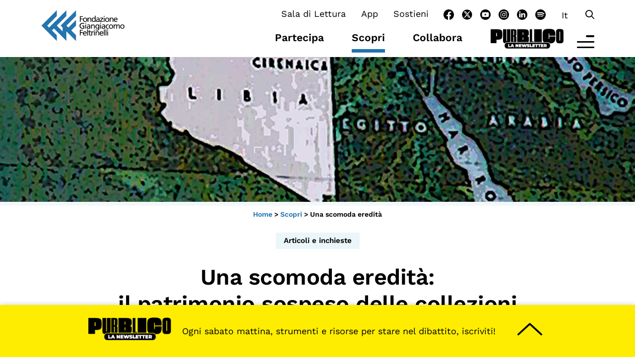

--- FILE ---
content_type: text/html; charset=UTF-8
request_url: https://fondazionefeltrinelli.it/scopri/scomoda-eredita/
body_size: 26200
content:
<!doctype html>
<html lang="it-IT">

<head>
	<meta charset="UTF-8">
	<meta name="viewport" content="width=device-width, initial-scale=1">
	<link rel="profile" href="https://gmpg.org/xfn/11">
	<link rel="apple-touch-icon" sizes="180x180"
		href="https://fondazionefeltrinelli.it/wp-content/themes/theme_feltrinelli/img/apple-touch-icon.png">
	<link rel="icon" type="image/png" sizes="32x32"
		href="https://fondazionefeltrinelli.it/wp-content/themes/theme_feltrinelli/img/favicon-32x32.png">
	<link rel="icon" type="image/png" sizes="16x16"
		href="https://fondazionefeltrinelli.it/wp-content/themes/theme_feltrinelli/img/favicon-16x16.png">
	<link rel="preconnect" href="https://fonts.bunny.net">
	<link href="https://fonts.bunny.net/css?family=work-sans:300,400,600,900" rel="stylesheet" />
	<link href="https://cdn.jsdelivr.net/npm/bootstrap@5.3.0-alpha1/dist/css/bootstrap.min.css" rel="stylesheet"
		integrity="sha384-GLhlTQ8iRABdZLl6O3oVMWSktQOp6b7In1Zl3/Jr59b6EGGoI1aFkw7cmDA6j6gD" crossorigin="anonymous">
	<link href="https://fondazionefeltrinelli.it/wp-content/themes/theme_feltrinelli/css/owl.carousel.min.css" rel="stylesheet" />
	<link href="https://fondazionefeltrinelli.it/wp-content/themes/theme_feltrinelli/css/fontawesome.min.css" rel="stylesheet">
	<link href="https://fondazionefeltrinelli.it/wp-content/themes/theme_feltrinelli/css/regular.min.css" rel="stylesheet">
	<link href="https://fondazionefeltrinelli.it/wp-content/themes/theme_feltrinelli/css/brands.min.css" rel="stylesheet">
	<!-- Start cookieyes banner -->
	<script id="cookieyes" type="text/javascript"
		src="https://cdn-cookieyes.com/client_data/3a51c31427e9cdf96eaf7b85/script.js"></script>
	<!-- End cookieyes banner -->
	<!-- Google tag (gtag.js) -->
	<script async src="https://www.googletagmanager.com/gtag/js?id=G-CT1D1MCWJ0"></script>
	<script>
		window.dataLayer = window.dataLayer || [];

		function gtag() {
			dataLayer.push(arguments);
		}
		gtag('js', new Date());

		gtag('config', 'G-CT1D1MCWJ0');
	</script>
	<meta name='robots' content='index, follow, max-image-preview:large, max-snippet:-1, max-video-preview:-1' />
<link rel="alternate" hreflang="it" href="https://fondazionefeltrinelli.it/scopri/scomoda-eredita/" />
<link rel="alternate" hreflang="x-default" href="https://fondazionefeltrinelli.it/scopri/scomoda-eredita/" />

	<!-- This site is optimized with the Yoast SEO plugin v25.8 - https://yoast.com/wordpress/plugins/seo/ -->
	<title>Una scomoda eredità - Fondazione Giangiacomo Feltrinelli</title>
	<meta name="description" content="Elena Cadamuro, ricercatrice, ci parla del patrimonio sospeso delle collezioni di origine coloniale in Italia" />
	<link rel="canonical" href="https://fondazionefeltrinelli.it/scopri/scomoda-eredita/" />
	<meta property="og:locale" content="it_IT" />
	<meta property="og:type" content="article" />
	<meta property="og:title" content="Una scomoda eredità - Fondazione Giangiacomo Feltrinelli" />
	<meta property="og:description" content="Elena Cadamuro, ricercatrice, ci parla del patrimonio sospeso delle collezioni di origine coloniale in Italia" />
	<meta property="og:url" content="https://fondazionefeltrinelli.it/scopri/scomoda-eredita/" />
	<meta property="og:site_name" content="Fondazione Giangiacomo Feltrinelli" />
	<meta property="article:publisher" content="https://www.facebook.com/FondazioneFeltrinelli" />
	<meta property="article:modified_time" content="2024-02-13T15:10:31+00:00" />
	<meta property="og:image" content="https://fondazionefeltrinelli.it/wp-content/uploads/2024/02/mappa_impero_-1006x1024.jpg" />
	<meta name="twitter:card" content="summary_large_image" />
	<meta name="twitter:image" content="https://fondazionefeltrinelli.it/wp-content/uploads/2024/02/mappa_impero_.jpg" />
	<meta name="twitter:site" content="@FondFeltrinelli" />
	<script type="application/ld+json" class="yoast-schema-graph">{"@context":"https://schema.org","@graph":[{"@type":"WebPage","@id":"https://fondazionefeltrinelli.it/scopri/scomoda-eredita/","url":"https://fondazionefeltrinelli.it/scopri/scomoda-eredita/","name":"Una scomoda eredità - Fondazione Giangiacomo Feltrinelli","isPartOf":{"@id":"https://fondazionefeltrinelli.it/#website"},"primaryImageOfPage":{"@id":"https://fondazionefeltrinelli.it/scopri/scomoda-eredita/#primaryimage"},"image":{"@id":"https://fondazionefeltrinelli.it/scopri/scomoda-eredita/#primaryimage"},"thumbnailUrl":"https://fondazionefeltrinelli.it/wp-content/uploads/2024/02/mappa_impero_.jpg","datePublished":"2024-02-12T16:04:24+00:00","dateModified":"2024-02-13T15:10:31+00:00","description":"Elena Cadamuro, ricercatrice, ci parla del patrimonio sospeso delle collezioni di origine coloniale in Italia","breadcrumb":{"@id":"https://fondazionefeltrinelli.it/scopri/scomoda-eredita/#breadcrumb"},"inLanguage":"it-IT","potentialAction":[{"@type":"ReadAction","target":["https://fondazionefeltrinelli.it/scopri/scomoda-eredita/"]}]},{"@type":"ImageObject","inLanguage":"it-IT","@id":"https://fondazionefeltrinelli.it/scopri/scomoda-eredita/#primaryimage","url":"https://fondazionefeltrinelli.it/wp-content/uploads/2024/02/mappa_impero_.jpg","contentUrl":"https://fondazionefeltrinelli.it/wp-content/uploads/2024/02/mappa_impero_.jpg","width":1600,"height":1628},{"@type":"BreadcrumbList","@id":"https://fondazionefeltrinelli.it/scopri/scomoda-eredita/#breadcrumb","itemListElement":[{"@type":"ListItem","position":1,"name":"Home","item":"https://fondazionefeltrinelli.it/"},{"@type":"ListItem","position":2,"name":"Scopri","item":"https://fondazionefeltrinelli.it/scopri/"},{"@type":"ListItem","position":3,"name":"Una scomoda eredità"}]},{"@type":"WebSite","@id":"https://fondazionefeltrinelli.it/#website","url":"https://fondazionefeltrinelli.it/","name":"Fondazione Giangiacomo Feltrinelli","description":"","publisher":{"@id":"https://fondazionefeltrinelli.it/#organization"},"potentialAction":[{"@type":"SearchAction","target":{"@type":"EntryPoint","urlTemplate":"https://fondazionefeltrinelli.it/?s={search_term_string}"},"query-input":{"@type":"PropertyValueSpecification","valueRequired":true,"valueName":"search_term_string"}}],"inLanguage":"it-IT"},{"@type":"Organization","@id":"https://fondazionefeltrinelli.it/#organization","name":"Fondazione Giangiacomo Feltrinelli","url":"https://fondazionefeltrinelli.it/","logo":{"@type":"ImageObject","inLanguage":"it-IT","@id":"https://fondazionefeltrinelli.it/#/schema/logo/image/","url":"https://fondazionefeltrinelli.it/wp-content/uploads/2023/05/Logo-Fondazione-Feltrinelli-2.jpg","contentUrl":"https://fondazionefeltrinelli.it/wp-content/uploads/2023/05/Logo-Fondazione-Feltrinelli-2.jpg","width":632,"height":552,"caption":"Fondazione Giangiacomo Feltrinelli"},"image":{"@id":"https://fondazionefeltrinelli.it/#/schema/logo/image/"},"sameAs":["https://www.facebook.com/FondazioneFeltrinelli","https://x.com/FondFeltrinelli","https://www.youtube.com/channel/UCqUC9dAHm8G3edg2GPEoNow","https://www.instagram.com/fondazionefeltrinelli/","https://www.linkedin.com/company-beta/9183434/?pathWildcard=9183434"]}]}</script>
	<!-- / Yoast SEO plugin. -->


<link rel='dns-prefetch' href='//ajax.googleapis.com' />
<link rel="alternate" type="application/rss+xml" title="Fondazione Giangiacomo Feltrinelli &raquo; Feed" href="https://fondazionefeltrinelli.it/feed/" />
<link rel="alternate" title="oEmbed (JSON)" type="application/json+oembed" href="https://fondazionefeltrinelli.it/wp-json/oembed/1.0/embed?url=https%3A%2F%2Ffondazionefeltrinelli.it%2Fscopri%2Fscomoda-eredita%2F" />
<link rel="alternate" title="oEmbed (XML)" type="text/xml+oembed" href="https://fondazionefeltrinelli.it/wp-json/oembed/1.0/embed?url=https%3A%2F%2Ffondazionefeltrinelli.it%2Fscopri%2Fscomoda-eredita%2F&#038;format=xml" />
<meta property="og:title" content="Una scomoda eredità">
<meta property="og:description" content="">
<meta property="og:url" content="https://fondazionefeltrinelli.it/scopri/scomoda-eredita/">
<meta property="og:image" content="https://fondazionefeltrinelli.it/wp-content/uploads/2024/02/mappa_impero_.jpg">
<meta property="og:type" content="article">
<style id='wp-img-auto-sizes-contain-inline-css'>
img:is([sizes=auto i],[sizes^="auto," i]){contain-intrinsic-size:3000px 1500px}
/*# sourceURL=wp-img-auto-sizes-contain-inline-css */
</style>
<style id='wp-emoji-styles-inline-css'>

	img.wp-smiley, img.emoji {
		display: inline !important;
		border: none !important;
		box-shadow: none !important;
		height: 1em !important;
		width: 1em !important;
		margin: 0 0.07em !important;
		vertical-align: -0.1em !important;
		background: none !important;
		padding: 0 !important;
	}
/*# sourceURL=wp-emoji-styles-inline-css */
</style>
<link rel='stylesheet' id='wp-block-library-css' href='https://fondazionefeltrinelli.it/wp-includes/css/dist/block-library/style.min.css?ver=6.9' media='all' />
<style id='wp-block-paragraph-inline-css'>
.is-small-text{font-size:.875em}.is-regular-text{font-size:1em}.is-large-text{font-size:2.25em}.is-larger-text{font-size:3em}.has-drop-cap:not(:focus):first-letter{float:left;font-size:8.4em;font-style:normal;font-weight:100;line-height:.68;margin:.05em .1em 0 0;text-transform:uppercase}body.rtl .has-drop-cap:not(:focus):first-letter{float:none;margin-left:.1em}p.has-drop-cap.has-background{overflow:hidden}:root :where(p.has-background){padding:1.25em 2.375em}:where(p.has-text-color:not(.has-link-color)) a{color:inherit}p.has-text-align-left[style*="writing-mode:vertical-lr"],p.has-text-align-right[style*="writing-mode:vertical-rl"]{rotate:180deg}
/*# sourceURL=https://fondazionefeltrinelli.it/wp-includes/blocks/paragraph/style.min.css */
</style>
<style id='global-styles-inline-css'>
:root{--wp--preset--aspect-ratio--square: 1;--wp--preset--aspect-ratio--4-3: 4/3;--wp--preset--aspect-ratio--3-4: 3/4;--wp--preset--aspect-ratio--3-2: 3/2;--wp--preset--aspect-ratio--2-3: 2/3;--wp--preset--aspect-ratio--16-9: 16/9;--wp--preset--aspect-ratio--9-16: 9/16;--wp--preset--color--black: #000000;--wp--preset--color--cyan-bluish-gray: #abb8c3;--wp--preset--color--white: #ffffff;--wp--preset--color--pale-pink: #f78da7;--wp--preset--color--vivid-red: #cf2e2e;--wp--preset--color--luminous-vivid-orange: #ff6900;--wp--preset--color--luminous-vivid-amber: #fcb900;--wp--preset--color--light-green-cyan: #7bdcb5;--wp--preset--color--vivid-green-cyan: #00d084;--wp--preset--color--pale-cyan-blue: #8ed1fc;--wp--preset--color--vivid-cyan-blue: #0693e3;--wp--preset--color--vivid-purple: #9b51e0;--wp--preset--gradient--vivid-cyan-blue-to-vivid-purple: linear-gradient(135deg,rgb(6,147,227) 0%,rgb(155,81,224) 100%);--wp--preset--gradient--light-green-cyan-to-vivid-green-cyan: linear-gradient(135deg,rgb(122,220,180) 0%,rgb(0,208,130) 100%);--wp--preset--gradient--luminous-vivid-amber-to-luminous-vivid-orange: linear-gradient(135deg,rgb(252,185,0) 0%,rgb(255,105,0) 100%);--wp--preset--gradient--luminous-vivid-orange-to-vivid-red: linear-gradient(135deg,rgb(255,105,0) 0%,rgb(207,46,46) 100%);--wp--preset--gradient--very-light-gray-to-cyan-bluish-gray: linear-gradient(135deg,rgb(238,238,238) 0%,rgb(169,184,195) 100%);--wp--preset--gradient--cool-to-warm-spectrum: linear-gradient(135deg,rgb(74,234,220) 0%,rgb(151,120,209) 20%,rgb(207,42,186) 40%,rgb(238,44,130) 60%,rgb(251,105,98) 80%,rgb(254,248,76) 100%);--wp--preset--gradient--blush-light-purple: linear-gradient(135deg,rgb(255,206,236) 0%,rgb(152,150,240) 100%);--wp--preset--gradient--blush-bordeaux: linear-gradient(135deg,rgb(254,205,165) 0%,rgb(254,45,45) 50%,rgb(107,0,62) 100%);--wp--preset--gradient--luminous-dusk: linear-gradient(135deg,rgb(255,203,112) 0%,rgb(199,81,192) 50%,rgb(65,88,208) 100%);--wp--preset--gradient--pale-ocean: linear-gradient(135deg,rgb(255,245,203) 0%,rgb(182,227,212) 50%,rgb(51,167,181) 100%);--wp--preset--gradient--electric-grass: linear-gradient(135deg,rgb(202,248,128) 0%,rgb(113,206,126) 100%);--wp--preset--gradient--midnight: linear-gradient(135deg,rgb(2,3,129) 0%,rgb(40,116,252) 100%);--wp--preset--font-size--small: 13px;--wp--preset--font-size--medium: 20px;--wp--preset--font-size--large: 36px;--wp--preset--font-size--x-large: 42px;--wp--preset--spacing--20: 0.44rem;--wp--preset--spacing--30: 0.67rem;--wp--preset--spacing--40: 1rem;--wp--preset--spacing--50: 1.5rem;--wp--preset--spacing--60: 2.25rem;--wp--preset--spacing--70: 3.38rem;--wp--preset--spacing--80: 5.06rem;--wp--preset--shadow--natural: 6px 6px 9px rgba(0, 0, 0, 0.2);--wp--preset--shadow--deep: 12px 12px 50px rgba(0, 0, 0, 0.4);--wp--preset--shadow--sharp: 6px 6px 0px rgba(0, 0, 0, 0.2);--wp--preset--shadow--outlined: 6px 6px 0px -3px rgb(255, 255, 255), 6px 6px rgb(0, 0, 0);--wp--preset--shadow--crisp: 6px 6px 0px rgb(0, 0, 0);}:where(.is-layout-flex){gap: 0.5em;}:where(.is-layout-grid){gap: 0.5em;}body .is-layout-flex{display: flex;}.is-layout-flex{flex-wrap: wrap;align-items: center;}.is-layout-flex > :is(*, div){margin: 0;}body .is-layout-grid{display: grid;}.is-layout-grid > :is(*, div){margin: 0;}:where(.wp-block-columns.is-layout-flex){gap: 2em;}:where(.wp-block-columns.is-layout-grid){gap: 2em;}:where(.wp-block-post-template.is-layout-flex){gap: 1.25em;}:where(.wp-block-post-template.is-layout-grid){gap: 1.25em;}.has-black-color{color: var(--wp--preset--color--black) !important;}.has-cyan-bluish-gray-color{color: var(--wp--preset--color--cyan-bluish-gray) !important;}.has-white-color{color: var(--wp--preset--color--white) !important;}.has-pale-pink-color{color: var(--wp--preset--color--pale-pink) !important;}.has-vivid-red-color{color: var(--wp--preset--color--vivid-red) !important;}.has-luminous-vivid-orange-color{color: var(--wp--preset--color--luminous-vivid-orange) !important;}.has-luminous-vivid-amber-color{color: var(--wp--preset--color--luminous-vivid-amber) !important;}.has-light-green-cyan-color{color: var(--wp--preset--color--light-green-cyan) !important;}.has-vivid-green-cyan-color{color: var(--wp--preset--color--vivid-green-cyan) !important;}.has-pale-cyan-blue-color{color: var(--wp--preset--color--pale-cyan-blue) !important;}.has-vivid-cyan-blue-color{color: var(--wp--preset--color--vivid-cyan-blue) !important;}.has-vivid-purple-color{color: var(--wp--preset--color--vivid-purple) !important;}.has-black-background-color{background-color: var(--wp--preset--color--black) !important;}.has-cyan-bluish-gray-background-color{background-color: var(--wp--preset--color--cyan-bluish-gray) !important;}.has-white-background-color{background-color: var(--wp--preset--color--white) !important;}.has-pale-pink-background-color{background-color: var(--wp--preset--color--pale-pink) !important;}.has-vivid-red-background-color{background-color: var(--wp--preset--color--vivid-red) !important;}.has-luminous-vivid-orange-background-color{background-color: var(--wp--preset--color--luminous-vivid-orange) !important;}.has-luminous-vivid-amber-background-color{background-color: var(--wp--preset--color--luminous-vivid-amber) !important;}.has-light-green-cyan-background-color{background-color: var(--wp--preset--color--light-green-cyan) !important;}.has-vivid-green-cyan-background-color{background-color: var(--wp--preset--color--vivid-green-cyan) !important;}.has-pale-cyan-blue-background-color{background-color: var(--wp--preset--color--pale-cyan-blue) !important;}.has-vivid-cyan-blue-background-color{background-color: var(--wp--preset--color--vivid-cyan-blue) !important;}.has-vivid-purple-background-color{background-color: var(--wp--preset--color--vivid-purple) !important;}.has-black-border-color{border-color: var(--wp--preset--color--black) !important;}.has-cyan-bluish-gray-border-color{border-color: var(--wp--preset--color--cyan-bluish-gray) !important;}.has-white-border-color{border-color: var(--wp--preset--color--white) !important;}.has-pale-pink-border-color{border-color: var(--wp--preset--color--pale-pink) !important;}.has-vivid-red-border-color{border-color: var(--wp--preset--color--vivid-red) !important;}.has-luminous-vivid-orange-border-color{border-color: var(--wp--preset--color--luminous-vivid-orange) !important;}.has-luminous-vivid-amber-border-color{border-color: var(--wp--preset--color--luminous-vivid-amber) !important;}.has-light-green-cyan-border-color{border-color: var(--wp--preset--color--light-green-cyan) !important;}.has-vivid-green-cyan-border-color{border-color: var(--wp--preset--color--vivid-green-cyan) !important;}.has-pale-cyan-blue-border-color{border-color: var(--wp--preset--color--pale-cyan-blue) !important;}.has-vivid-cyan-blue-border-color{border-color: var(--wp--preset--color--vivid-cyan-blue) !important;}.has-vivid-purple-border-color{border-color: var(--wp--preset--color--vivid-purple) !important;}.has-vivid-cyan-blue-to-vivid-purple-gradient-background{background: var(--wp--preset--gradient--vivid-cyan-blue-to-vivid-purple) !important;}.has-light-green-cyan-to-vivid-green-cyan-gradient-background{background: var(--wp--preset--gradient--light-green-cyan-to-vivid-green-cyan) !important;}.has-luminous-vivid-amber-to-luminous-vivid-orange-gradient-background{background: var(--wp--preset--gradient--luminous-vivid-amber-to-luminous-vivid-orange) !important;}.has-luminous-vivid-orange-to-vivid-red-gradient-background{background: var(--wp--preset--gradient--luminous-vivid-orange-to-vivid-red) !important;}.has-very-light-gray-to-cyan-bluish-gray-gradient-background{background: var(--wp--preset--gradient--very-light-gray-to-cyan-bluish-gray) !important;}.has-cool-to-warm-spectrum-gradient-background{background: var(--wp--preset--gradient--cool-to-warm-spectrum) !important;}.has-blush-light-purple-gradient-background{background: var(--wp--preset--gradient--blush-light-purple) !important;}.has-blush-bordeaux-gradient-background{background: var(--wp--preset--gradient--blush-bordeaux) !important;}.has-luminous-dusk-gradient-background{background: var(--wp--preset--gradient--luminous-dusk) !important;}.has-pale-ocean-gradient-background{background: var(--wp--preset--gradient--pale-ocean) !important;}.has-electric-grass-gradient-background{background: var(--wp--preset--gradient--electric-grass) !important;}.has-midnight-gradient-background{background: var(--wp--preset--gradient--midnight) !important;}.has-small-font-size{font-size: var(--wp--preset--font-size--small) !important;}.has-medium-font-size{font-size: var(--wp--preset--font-size--medium) !important;}.has-large-font-size{font-size: var(--wp--preset--font-size--large) !important;}.has-x-large-font-size{font-size: var(--wp--preset--font-size--x-large) !important;}
/*# sourceURL=global-styles-inline-css */
</style>

<style id='classic-theme-styles-inline-css'>
/*! This file is auto-generated */
.wp-block-button__link{color:#fff;background-color:#32373c;border-radius:9999px;box-shadow:none;text-decoration:none;padding:calc(.667em + 2px) calc(1.333em + 2px);font-size:1.125em}.wp-block-file__button{background:#32373c;color:#fff;text-decoration:none}
/*# sourceURL=/wp-includes/css/classic-themes.min.css */
</style>
<link rel='stylesheet' id='timeline-style-css' href='https://fondazionefeltrinelli.it/wp-content/plugins/b-timeline//public/assets/css/timeline.min.css?ver=v0.0.2' media='all' />
<link rel='stylesheet' id='contact-form-7-css' href='https://fondazionefeltrinelli.it/wp-content/plugins/contact-form-7/includes/css/styles.css?ver=6.1.1' media='all' />
<link rel='stylesheet' id='wpcf7-redirect-script-frontend-css' href='https://fondazionefeltrinelli.it/wp-content/plugins/wpcf7-redirect/build/assets/frontend-script.css?ver=2c532d7e2be36f6af233' media='all' />
<link rel='stylesheet' id='wpml-legacy-horizontal-list-0-css' href='https://fondazionefeltrinelli.it/wp-content/plugins/sitepress-multilingual-cms/templates/language-switchers/legacy-list-horizontal/style.min.css?ver=1' media='all' />
<link rel='stylesheet' id='theme_feltrinelli-style-css' href='https://fondazionefeltrinelli.it/wp-content/themes/theme_feltrinelli/style.css?ver=1.0.0' media='all' />
<link rel='stylesheet' id='heateor_sss_frontend_css-css' href='https://fondazionefeltrinelli.it/wp-content/plugins/sassy-social-share/public/css/sassy-social-share-public.css?ver=3.3.78' media='all' />
<style id='heateor_sss_frontend_css-inline-css'>
.heateor_sss_button_instagram span.heateor_sss_svg,a.heateor_sss_instagram span.heateor_sss_svg{background:radial-gradient(circle at 30% 107%,#fdf497 0,#fdf497 5%,#fd5949 45%,#d6249f 60%,#285aeb 90%)}div.heateor_sss_horizontal_sharing a.heateor_sss_button_instagram span{background:#000!important;}div.heateor_sss_standard_follow_icons_container a.heateor_sss_button_instagram span{background:#000}div.heateor_sss_horizontal_sharing a.heateor_sss_button_instagram span:hover{background:#2074ae!important;}div.heateor_sss_standard_follow_icons_container a.heateor_sss_button_instagram span:hover{background:#2074ae}.heateor_sss_horizontal_sharing .heateor_sss_svg,.heateor_sss_standard_follow_icons_container .heateor_sss_svg{background-color:#000!important;background:#000!important;color:#fff;border-width:0px;border-style:solid;border-color:transparent}.heateor_sss_horizontal_sharing span.heateor_sss_svg:hover,.heateor_sss_standard_follow_icons_container span.heateor_sss_svg:hover{background-color:#2074ae!important;background:#2074ae!importantborder-color:transparent;}.heateor_sss_vertical_sharing span.heateor_sss_svg,.heateor_sss_floating_follow_icons_container span.heateor_sss_svg{color:#fff;border-width:0px;border-style:solid;border-color:transparent;}.heateor_sss_vertical_sharing span.heateor_sss_svg:hover,.heateor_sss_floating_follow_icons_container span.heateor_sss_svg:hover{border-color:transparent;}@media screen and (max-width:783px) {.heateor_sss_vertical_sharing{display:none!important}}div.heateor_sss_mobile_footer{display:none;}@media screen and (max-width:783px){div.heateor_sss_bottom_sharing .heateorSssTCBackground{background-color:white}div.heateor_sss_bottom_sharing{width:100%!important;left:0!important;}div.heateor_sss_bottom_sharing a{width:11.111111111111% !important;}div.heateor_sss_bottom_sharing .heateor_sss_svg{width: 100% !important;}div.heateor_sss_bottom_sharing div.heateorSssTotalShareCount{font-size:1em!important;line-height:28px!important}div.heateor_sss_bottom_sharing div.heateorSssTotalShareText{font-size:.7em!important;line-height:0px!important}div.heateor_sss_mobile_footer{display:block;height:40px;}.heateor_sss_bottom_sharing{padding:0!important;display:block!important;width:auto!important;bottom:-2px!important;top: auto!important;}.heateor_sss_bottom_sharing .heateor_sss_square_count{line-height:inherit;}.heateor_sss_bottom_sharing .heateorSssSharingArrow{display:none;}.heateor_sss_bottom_sharing .heateorSssTCBackground{margin-right:1.1em!important}}
/*# sourceURL=heateor_sss_frontend_css-inline-css */
</style>
<script id="wpml-cookie-js-extra">
var wpml_cookies = {"wp-wpml_current_language":{"value":"it","expires":1,"path":"/"}};
var wpml_cookies = {"wp-wpml_current_language":{"value":"it","expires":1,"path":"/"}};
//# sourceURL=wpml-cookie-js-extra
</script>
<script src="https://fondazionefeltrinelli.it/wp-content/plugins/sitepress-multilingual-cms/res/js/cookies/language-cookie.js?ver=481990" id="wpml-cookie-js" defer data-wp-strategy="defer"></script>
<script src="https://ajax.googleapis.com/ajax/libs/jquery/3.7.1/jquery.min.js?ver=3.7.1" id="jquery-js"></script>
<link rel="https://api.w.org/" href="https://fondazionefeltrinelli.it/wp-json/" /><link rel="alternate" title="JSON" type="application/json" href="https://fondazionefeltrinelli.it/wp-json/wp/v2/scopri/19871" /><link rel="EditURI" type="application/rsd+xml" title="RSD" href="https://fondazionefeltrinelli.it/xmlrpc.php?rsd" />
<meta name="generator" content="WordPress 6.9" />
<link rel='shortlink' href='https://fondazionefeltrinelli.it/?p=19871' />
<meta name="generator" content="WPML ver:4.8.1 stt:1,27;" />
		<script type="text/javascript">
            var ajaxurl = 'https://fondazionefeltrinelli.it/wp-admin/admin-ajax.php';
		</script>
		  <link rel="stylesheet" href="https://cdnjs.cloudflare.com/ajax/libs/bootstrap-datepicker/1.9.0/css/bootstrap-datepicker.min.css" integrity="sha256-siyOpF/pBWUPgIcQi17TLBkjvNgNQArcmwJB8YvkAgg=" crossorigin="anonymous" />
  <style>
    input#giorno {
    background-color: #fff !important;
  }</style>
		<style id="wp-custom-css">
			.page-id-21554 h1{
	display:none !important;
}		</style>
			<style>
		:root {
			--politica: #f8d502;
			--storia: #ed5855;
			--economia: #8ec89a;
			--immaginari: #ef80b1;
			--blue--dark: #2074AE;
			--blue--light: #EAF6FA;
		}
	</style>
<!-- Google Tag Manager -->
<script>(function(w,d,s,l,i){w[l]=w[l]||[];w[l].push({'gtm.start':
new Date().getTime(),event:'gtm.js'});var f=d.getElementsByTagName(s)[0],
j=d.createElement(s),dl=l!='dataLayer'?'&l='+l:'';j.async=true;j.src=
'https://www.googletagmanager.com/gtm.js?id='+i+dl;f.parentNode.insertBefore(j,f);
})(window,document,'script','dataLayer','GTM-KR49BWF');</script>
<!-- End Google Tag Manager -->
<link rel='stylesheet' id='swiper-css' href='https://cdn.jsdelivr.net/npm/swiper@10/swiper-bundle.min.css?ver=1' media='all' />
</head>
<body class="wp-singular scopri-template-default single single-scopri postid-19871 single-format-standard wp-theme-theme_feltrinelli it__ver">
<!-- Google Tag Manager (noscript) -->
<noscript><iframe src="https://www.googletagmanager.com/ns.html?id=GTM-KR49BWF"
height="0" width="0" style="display:none;visibility:hidden"></iframe></noscript>
<!-- End Google Tag Manager (noscript) -->
		<div id="overaly__primary"></div>
	<div id="full__layer__search" class="align-items-center">
		<div class="back__search d-flex align-items-center w-100 h-100">
			<div class="close__pop">
				<i class="fa-regular fa-circle-xmark"></i>
				<span>CHIUDI</span>
			</div>
			<div class="container">
				
<form id="searchform" method="get" action="https://fondazionefeltrinelli.it/" class="row">
    <div class="col-md-6">
        <input type="text" class="search__field mb-3" name="s" placeholder="Cosa stai cercando?"
            value="">
    </div>
    <div class="col-md-3">
           <select name="cat">
            <option value="">Seleziona la categoria</option>
            <option value="economia">Economia</option>
            <option value="storia">Storia</option>
            <option value="politica">Politica</option>
            <option value="immaginari">Immaginari</option>
            <option value="youngonly">Youngonly</option>
           </select>  
    </div>
    <div class="col-md-3 text-end mt-4 mt-lg-3">
        <button type="submit" form="searchform" value="Submit"><i class="fa-regular fa-magnifying-glass"></i>Inizia la ricerca</button>
    </div>

</form>			</div>
		</div>
	</div>
	<a class="skip-link screen-reader-text"
		href="#primary">Vai al contenuto</a>
	<div class="sticky__header position-fixed hide__element">
		<header id="masthead" class="site-header container">
			<div class="site-branding row">
				<div class="col-4 col-md-3 pb-2">
					<a href="https://fondazionefeltrinelli.it/" rel="home">
						<img src="https://fondazionefeltrinelli.it/wp-content/themes/theme_feltrinelli/img/logo-fondazione-feltrinelli.svg"
							alt="Fondazione Feltrinelli" class="logo__fondazione" /></a>
				</div>
				<div class="col-8 col-md-9">
					<div class="row d-none d-lg-block">
						<div class="col-12 d-flex justify-content-end">
							<div class="d-none d-lg-block" id="menu__top__container">
								<div class="menu-menu-top-container"><ul id="menu-top" class="menu"><li id="menu-item-2024" class="menu-item menu-item-type-post_type menu-item-object-page menu-item-2024"><a href="https://fondazionefeltrinelli.it/sala-di-lettura/">Sala di Lettura</a></li>
<li id="menu-item-65354" class="menu-item menu-item-type-post_type menu-item-object-page menu-item-65354"><a href="https://fondazionefeltrinelli.it/la-cultura-tascabile-scarica-lapp/">App</a></li>
<li id="menu-item-49216" class="menu-item menu-item-type-post_type menu-item-object-page menu-item-49216"><a href="https://fondazionefeltrinelli.it/sostieni/">Sostieni</a></li>
</ul></div>							</div>
														<ul class="d-none d-lg-block social__icons__header">
																								<li><a href="https://www.facebook.com/FondazioneFeltrinelli/"
										title="Facebook"
										target="_blank"><svg xmlns="http://www.w3.org/2000/svg" width="21" height="20.9" viewBox="0 0 21 20.9" style="overflow:visible;enable-background:new 0 0 21 20.9" xml:space="preserve"><path d="M21.015 10.499c0-5.8-4.7-10.5-10.5-10.5s-10.5 4.7-10.5 10.5c0 5.2 3.8 9.6 8.9 10.4v-7.3h-2.7v-3h2.7v-2.3c0-2.6 1.6-4.1 4-4.1.8 0 1.6.1 2.4.2v2.6h-1.3c-.8-.1-1.6.5-1.7 1.3v2.3h2.9l-.5 3h-2.5v7.4c5.1-.9 8.8-5.3 8.8-10.5"/></svg></a></li>
																																<li><a href="https://twitter.com/FondFeltrinelli"
										title="Twitter"
										target="_blank"><svg version="1.1" xmlns="http://www.w3.org/2000/svg" viewBox="0 0 512 512" style="width: 21px;"><circle cx="256" cy="256" r="248"/><path class="st0" d="M359.3,99.6h51.4L298.4,227.9l132,174.6H327.1l-81-105.8l-92.6,105.8H102l120-137.2L95.5,99.6h106l73.2,96.7L359.3,99.6z M341.3,371.7h28.5L186,128.7h-30.6L341.3,371.7z" />/svg></a></li>
																																<li><a href="https://www.youtube.com/c/FondazioneGiangiacomoFeltrinelli"
										title="Youtube"
										target="_blank"><!-- Generator: Adobe Illustrator 24.3.0, SVG Export Plug-In  --> <svg version="1.1" xmlns="http://www.w3.org/2000/svg" xmlns:xlink="http://www.w3.org/1999/xlink" x="0px" y="0px" width="21px" 	 height="21px" viewBox="0 0 21 21" style="overflow:visible;enable-background:new 0 0 21 21;" xml:space="preserve"> <style type="text/css"> 	.st0{fill:#FFFFFF;} </style> <defs> </defs> <g id="Componente_59_1_1_" transform="translate(1100.215 16)"> 	<g id="Raggruppa_30_1_"> 		<path id="Tracciato_3238_1_" d="M-1079.2-5.5c0,5.8-4.7,10.5-10.5,10.5s-10.5-4.7-10.5-10.5s4.7-10.5,10.5-10.5c0,0,0,0,0,0 			C-1083.9-16-1079.2-11.3-1079.2-5.5"/> 		<path id="Tracciato_3239_1_" class="st0" d="M-1083-8.9c-0.2-0.6-0.6-1.1-1.2-1.2c-1.8-0.2-3.6-0.3-5.5-0.3 			c-1.8,0-3.7,0.1-5.5,0.3c-0.6,0.2-1.1,0.6-1.2,1.2c-0.4,2.2-0.4,4.5,0,6.7c0.2,0.6,0.6,1.1,1.2,1.2c1.8,0.2,3.6,0.3,5.5,0.3 			c1.8,0,3.7-0.1,5.5-0.3c0.6-0.2,1.1-0.6,1.2-1.2C-1082.6-4.3-1082.6-6.6-1083-8.9 M-1091.1-3.4v-4.2l3.6,2.1L-1091.1-3.4z"/> 	</g> </g> </svg></a></li>
																																<li><a href="https://www.instagram.com/fondazionefeltrinelli/?hl=it"
										title="Instagram"
										target="_blank"><svg xmlns="http://www.w3.org/2000/svg" width="21" height="21" viewBox="0 0 21 21" style="overflow:visible;enable-background:new 0 0 21 21" xml:space="preserve"><style>.st1{fill:#fff}</style><g id="Componente_58_1_1_" transform="translate(1142.215 15.999)"><path id="Tracciato_3251_1_" d="M-1121.2-5.5c0 5.8-4.7 10.5-10.5 10.5s-10.5-4.7-10.5-10.5 4.7-10.5 10.5-10.5 10.5 4.7 10.5 10.5" style="fill-rule:evenodd;clip-rule:evenodd"/><g id="Raggruppa_33_1_" transform="translate(3.895 3.895)"><path id="Tracciato_3241_1_" class="st1" d="M-1135.6-14.8h2.7c.4 0 .8.1 1.2.2.6.2 1 .7 1.3 1.3.1.4.2.8.2 1.2v5.4c0 .4-.1.8-.2 1.2-.2.6-.7 1-1.3 1.3-.4.1-.8.2-1.2.2h-5.4c-.4 0-.8-.1-1.2-.2-.6-.2-1-.7-1.3-1.3-.1-.4-.2-.8-.2-1.2v-5.4c0-.4.1-.8.2-1.2.2-.6.7-1 1.3-1.3.4-.1.8-.2 1.2-.2h2.7m0-1.2h-2.7c-.5 0-1.1.1-1.6.3-.9.3-1.6 1-1.9 1.9-.2.5-.3 1.1-.3 1.6v5.4c0 .5.1 1.1.3 1.6.3.9 1 1.6 1.9 1.9.5.2 1.1.3 1.6.3h5.4c.5 0 1.1-.1 1.6-.3.9-.3 1.6-1 1.9-1.9.2-.5.3-1.1.3-1.6v-5.4c0-.5-.1-1.1-.3-1.6-.3-.9-1-1.6-1.9-1.9-.5-.2-1.1-.3-1.6-.3h-2.7"/><path id="Tracciato_3242_1_" class="st1" d="M-1135.6-12.8c-1.9 0-3.4 1.5-3.4 3.4s1.5 3.4 3.4 3.4 3.4-1.5 3.4-3.4-1.5-3.4-3.4-3.4m0 5.6c-1.2 0-2.2-1-2.2-2.2s1-2.2 2.2-2.2 2.2 1 2.2 2.2-1 2.2-2.2 2.2"/><path id="Tracciato_3243_1_" class="st1" d="M-1131.3-12.9c0 .4-.4.8-.8.8s-.8-.4-.8-.8.4-.8.8-.8c.5 0 .8.3.8.8"/></g></g></svg></a></li>
																																<li><a href="https://it.linkedin.com/company/fondazione-giangiacomo-feltrinelli"
										title="Linkedin"
										target="_blank"><svg xmlns="http://www.w3.org/2000/svg" width="21" height="21" viewBox="0 0 21 21" style="overflow:visible;enable-background:new 0 0 21 21" xml:space="preserve"><style>.st0{fill:#fefefe}</style><g id="Componente_57_1_1_" transform="translate(1185.215 16)"><path id="Tracciato_3246_1_" d="M-1164.2-5.5c0 5.8-4.7 10.5-10.5 10.5s-10.5-4.7-10.5-10.5 4.7-10.5 10.5-10.5 10.5 4.7 10.5 10.5"/><path id="Tracciato_3247_1_" class="st0" d="M-1173.9-6.9c.2-.2.3-.4.5-.6.5-.5 1.2-.8 1.9-.8.4 0 .8 0 1.2.1.9.2 1.5.9 1.7 1.8.2.7.2 1.4.2 2V0c0 .1 0 .2-.2.2h-2.2c-.1 0-.2 0-.2-.2v-4.1c0-.3 0-.7-.1-1-.1-.6-.7-1-1.3-.9-.8 0-1.4.6-1.5 1.3V0c0 .1 0 .2-.2.2h-2.3c-.1 0-.2 0-.2-.2v-8c0-.1 0-.2.2-.2h2.1c.1 0 .2 0 .2.2.2.5.2.8.2 1.1"/><path id="Tracciato_3248_1_" class="st0" d="M-1178-3.9v4c0 .1 0 .2-.2.2h-2.2c-.1 0-.2 0-.2-.2v-8c0-.1 0-.1.1-.1h2.3c.1 0 .2.1.2.2v3.9"/><path id="Tracciato_3249_1_" class="st0" d="M-1177.8-10.7c0 .8-.7 1.5-1.5 1.5s-1.5-.7-1.5-1.5.7-1.5 1.5-1.5 1.5.7 1.5 1.5"/></g></svg></a></li>
																																<li><a href="https://open.spotify.com/show/0JQGJHVs70tDKx1Ca2DfgC"
										title="Spotify"
										target="_blank"><svg xmlns="http://www.w3.org/2000/svg" width="21" height="21" viewBox="0 0 21 21" style="overflow:visible;enable-background:new 0 0 21 21" xml:space="preserve"><path d="M10.515 0c-5.8 0-10.5 4.7-10.5 10.5s4.7 10.5 10.5 10.5 10.5-4.7 10.5-10.5S16.315 0 10.515 0zm4.3 15.5c-.2 0-.3-.1-.5-.2-2.6-1.6-5.7-1.7-8.8-1-.2.1-.3.1-.5.1-.4 0-.7-.3-.7-.6 0-.4.2-.7.6-.7 3.5-.8 7-.7 10 1.1.3.1.4.4.4.7.1.3-.2.6-.5.6zm1.1-2.8c-.2 0-.4-.1-.5-.2-3.1-1.7-6.7-2.1-10.1-1.2-.2.1-.3.1-.5.1-.5 0-.8-.4-.8-.8s.2-.8.7-.9c1.3-.4 2.7-.6 4.1-.6 2.6 0 5.2.6 7.5 1.9.3.2.5.5.5.8-.1.5-.4.9-.9.9zm1.3-3.2c-.2 0-.4-.1-.5-.2-3-1.8-8.4-2.2-11.9-1.3-.2.1-.4.1-.5.1-.5 0-1-.4-1-1 0-.5.3-.9.7-1 1.6-.4 3.3-.7 5-.6 3-.1 6 .6 8.7 2 .4.2.6.6.5 1 0 .5-.4 1-1 1z"/></svg></a></li>
																							</ul>
							<div class="align-items-center justify-content-center">
								
<div class="wpml-ls-statics-shortcode_actions wpml-ls wpml-ls-legacy-list-horizontal">
	<ul role="menu"><li class="wpml-ls-slot-shortcode_actions wpml-ls-item wpml-ls-item-it wpml-ls-current-language wpml-ls-first-item wpml-ls-last-item wpml-ls-item-legacy-list-horizontal" role="none">
				<a href="https://fondazionefeltrinelli.it/scopri/scomoda-eredita/" class="wpml-ls-link" role="menuitem" >
                    <span class="wpml-ls-native" role="menuitem">It</span></a>
			</li></ul>
</div>
							</div>
														<div class="d-none d-lg-flex align-items-center justify-content-center search__btn"
								id="search">
								<i class="fa-regular fa-magnifying-glass"></i>
							</div>
						</div>
					</div>
					<div class="row" id="site-navigation">
						<div class="col-12 d-flex justify-content-end align-items-end">
							<nav class="main-navigation d-none d-lg-block">
								<div class="menu-menu-principale-container"><ul id="primary-menu" class="menu"><li id="menu-item-58" class="menu-item menu-item-type-post_type menu-item-object-page menu-item-58"><a href="https://fondazionefeltrinelli.it/partecipa-home/">Partecipa</a></li>
<li id="menu-item-59" class="menu-item menu-item-type-post_type menu-item-object-page menu-item-59"><a href="https://fondazionefeltrinelli.it/scopri-home/">Scopri</a></li>
<li id="menu-item-56" class="menu-item menu-item-type-post_type menu-item-object-page menu-item-56"><a href="https://fondazionefeltrinelli.it/collabora-home/">Collabora</a></li>
<li id="menu-item-49215" class="menu-item menu-item-type-post_type menu-item-object-page menu-item-49215"><a href="https://fondazionefeltrinelli.it/pubblico/"><img src="/wp-content/themes/theme_feltrinelli/img/logo-pubblico-menu.png" style="max-width:150px" /></a></li>
<li id="menu-item-49228" class="blu d-md-none menu-item menu-item-type-post_type menu-item-object-page menu-item-49228"><a href="https://fondazionefeltrinelli.it/sostieni/">Sostieni</a></li>
<li id="menu-item-65720" class="blu d-md-none menu-item menu-item-type-post_type menu-item-object-page menu-item-65720"><a href="https://fondazionefeltrinelli.it/la-cultura-tascabile-scarica-lapp/">App</a></li>
<li id="menu-item-3700" class="blu d-md-none menu-item menu-item-type-post_type menu-item-object-page menu-item-3700"><a href="https://fondazionefeltrinelli.it/sala-di-lettura/">Sala di Lettura</a></li>
</ul></div>							</nav>
							<div class="d-flex d-lg-none align-items-center justify-content-center">
								
<div class="wpml-ls-statics-shortcode_actions wpml-ls wpml-ls-legacy-list-horizontal">
	<ul role="menu"><li class="wpml-ls-slot-shortcode_actions wpml-ls-item wpml-ls-item-it wpml-ls-current-language wpml-ls-first-item wpml-ls-last-item wpml-ls-item-legacy-list-horizontal" role="none">
				<a href="https://fondazionefeltrinelli.it/scopri/scomoda-eredita/" class="wpml-ls-link" role="menuitem" >
                    <span class="wpml-ls-native" role="menuitem">It</span></a>
			</li></ul>
</div>
							</div>
							<div class="d-flex d-lg-none align-items-center justify-content-center search__btn"
								id="search">
								<i class="fa-regular fa-magnifying-glass"></i>
							</div>
							<label id="icon__menu" for="check">
								<input type="checkbox" id="check" />
								<span></span>
								<span></span>
								<span></span>
							</label>
						</div>
					</div>
				</div>
			</div>


			<!-- #site-navigation -->
		</header><!-- #masthead -->
		<div id="megamenu">
			<div class="container">
				<div class="col-12 d-lg-none">
					<div class="menu-menu-principale-container"><ul id="primary-menu-mobile" class="menu"><li class="menu-item menu-item-type-post_type menu-item-object-page menu-item-58"><a href="https://fondazionefeltrinelli.it/partecipa-home/">Partecipa</a></li>
<li class="menu-item menu-item-type-post_type menu-item-object-page menu-item-59"><a href="https://fondazionefeltrinelli.it/scopri-home/">Scopri</a></li>
<li class="menu-item menu-item-type-post_type menu-item-object-page menu-item-56"><a href="https://fondazionefeltrinelli.it/collabora-home/">Collabora</a></li>
<li class="menu-item menu-item-type-post_type menu-item-object-page menu-item-49215"><a href="https://fondazionefeltrinelli.it/pubblico/"><img src="/wp-content/themes/theme_feltrinelli/img/logo-pubblico-menu.png" style="max-width:150px" /></a></li>
<li class="blu d-md-none menu-item menu-item-type-post_type menu-item-object-page menu-item-49228"><a href="https://fondazionefeltrinelli.it/sostieni/">Sostieni</a></li>
<li class="blu d-md-none menu-item menu-item-type-post_type menu-item-object-page menu-item-65720"><a href="https://fondazionefeltrinelli.it/la-cultura-tascabile-scarica-lapp/">App</a></li>
<li class="blu d-md-none menu-item menu-item-type-post_type menu-item-object-page menu-item-3700"><a href="https://fondazionefeltrinelli.it/sala-di-lettura/">Sala di Lettura</a></li>
</ul></div>				</div>
				<div class="row">
					<div class="col-md-4 mt-4 mt-md-0">
						<span class="label__menu">La Fondazione</span>
						<div class="menu-la-fondazione-container"><ul id="menu-top-1" class="menu"><li id="menu-item-1044" class="menu-item menu-item-type-post_type menu-item-object-page menu-item-1044"><a href="https://fondazionefeltrinelli.it/la-fondazione/fondazione-feltrinelli-chi-siamo/">Chi siamo</a></li>
<li id="menu-item-1043" class="menu-item menu-item-type-post_type menu-item-object-page menu-item-1043"><a href="https://fondazionefeltrinelli.it/la-fondazione/persone/">Persone</a></li>
<li id="menu-item-1042" class="menu-item menu-item-type-post_type menu-item-object-page menu-item-1042"><a href="https://fondazionefeltrinelli.it/la-fondazione/archivio/">Archivio</a></li>
<li id="menu-item-49097" class="menu-item menu-item-type-custom menu-item-object-custom menu-item-49097"><a href="https://archividelpresente.fondazionefeltrinelli.it/">Archivi del presente</a></li>
<li id="menu-item-1041" class="menu-item menu-item-type-post_type menu-item-object-page menu-item-1041"><a href="https://fondazionefeltrinelli.it/la-fondazione/biblioteca/">Biblioteca</a></li>
<li id="menu-item-10711" class="menu-item menu-item-type-custom menu-item-object-custom menu-item-10711"><a href="https://risorsedigitali.fondazionefeltrinelli.it/le-mostre-digitali/">Mostre digitali</a></li>
</ul></div>					</div>
					<div class="col-md-4 mt-3 mt-md-0">
						<span class="label__menu">I contenuti</span>
						<div class="menu-i-contenuti-container"><ul id="menu-top-2" class="menu"><li id="menu-item-1110" class="menu-item menu-item-type-post_type menu-item-object-page menu-item-1110"><a href="https://fondazionefeltrinelli.it/i-contenuti/osservatori-e-progetti-di-ricerca/">Osservatori di ricerca</a></li>
<li id="menu-item-1747" class="menu-item menu-item-type-post_type menu-item-object-page menu-item-1747"><a href="https://fondazionefeltrinelli.it/i-contenuti/progetti-nazionali/">Progetti Nazionali</a></li>
<li id="menu-item-1820" class="menu-item menu-item-type-post_type menu-item-object-page menu-item-1820"><a href="https://fondazionefeltrinelli.it/i-contenuti/progetti-internazionali/">Progetti Internazionali</a></li>
<li id="menu-item-1776" class="menu-item menu-item-type-post_type menu-item-object-page menu-item-1776"><a href="https://fondazionefeltrinelli.it/i-contenuti/pubblicazioni/">Pubblicazioni</a></li>
<li id="menu-item-83705" class="menu-item menu-item-type-post_type menu-item-object-page menu-item-83705"><a href="https://fondazionefeltrinelli.it/i-contenuti/ottantesimo-liberazione/">Storie di Resistenza, ottant’anni dopo</a></li>
<li id="menu-item-36390" class="menu-item menu-item-type-post_type menu-item-object-page menu-item-36390"><a href="https://fondazionefeltrinelli.it/i-contenuti/calendario-civile/">Calendario civile</a></li>
<li id="menu-item-42010" class="menu-item menu-item-type-custom menu-item-object-custom menu-item-42010"><a href="/via-col-voto/">Elezioni dal mondo</a></li>
<li id="menu-item-1819" class="menu-item menu-item-type-post_type menu-item-object-page menu-item-1819"><a href="https://fondazionefeltrinelli.it/i-contenuti/podcast/">Podcast</a></li>
</ul></div>					</div>
					<div class="col-md-4 mt-3 mt-md-0">
						<span class="label__menu">Oltre la scuola</span>
						<div class="menu-formazione-container"><ul id="menu-top3" class="menu"><li id="menu-item-30476" class="menu-item menu-item-type-post_type menu-item-object-page menu-item-30476"><a href="https://fondazionefeltrinelli.it/oltre-la-scuola/lisolachenonce/">Attività per bambine e bambini</a></li>
<li id="menu-item-4514" class="menu-item menu-item-type-post_type menu-item-object-page menu-item-4514"><a href="https://fondazionefeltrinelli.it/oltre-la-scuola/programmi-per-le-scuole/">Programmi per le scuole</a></li>
<li id="menu-item-4513" class="menu-item menu-item-type-post_type menu-item-object-page menu-item-4513"><a href="https://fondazionefeltrinelli.it/oltre-la-scuola/oltre-la-scuola/">Under25</a></li>
<li id="menu-item-1200" class="menu-item menu-item-type-post_type menu-item-object-page menu-item-1200"><a href="https://fondazionefeltrinelli.it/oltre-la-scuola/executive-program-e-master/">Master e Executive Program</a></li>
</ul></div>					</div>
				</div>
			</div>
		</div>
	</div>
	<div id="page" class="site"><section class="subheader" style="background-image: url(https://fondazionefeltrinelli.it/wp-content/uploads/2024/02/mappa_impero_.jpg)">
</section>
<section class="breadcrumbs container mb-4">
	<div class="row">
		<div class="col-12">
			<div class="breadcrumbs" itemscope itemtype="http://schema.org/BreadcrumbList"><span itemprop="itemListElement" itemscope itemtype="http://schema.org/ListItem"><a class="breadcrumbs__link" href="https://fondazionefeltrinelli.it/" itemprop="item"><span itemprop="name">Home</span></a><meta itemprop="position" content="1" /></span><span class="breadcrumbs__separator"> > </span><span itemprop="itemListElement" itemscope itemtype="http://schema.org/ListItem"><a class="breadcrumbs__link" href="https://fondazionefeltrinelli.it/scopri/" itemprop="item"><span itemprop="name">Scopri</span></a><meta itemprop="position" content="2" /></span><span class="breadcrumbs__separator"> > </span><span class="breadcrumbs__current">Una scomoda eredità</span></div><!-- .breadcrumbs -->		</div>
	</div>
</section>
<main id="primary"
	class="site-main container articoli">
	<div class="row">
		<div class="col-12">
			<header class="entry-header text-center">
								<span class="article__typology">
					Articoli e inchieste				</span>
								<div class="article__title"><h1 style="font-weight: 400"><strong>Una scomoda eredità:<br />
il patrimonio sospeso delle collezioni<br />
di origine coloniale in Italia</strong></h1>
<p>&nbsp;</p>
</div>
				<hr class="article__divider" />
				<span class="article__date">12 Febbraio 2024</span>
				<h6 id="reading__time">Tempo di lettura: <span id="time"> minuti</span></h6>
			</header>
		</div>
	</div>
	<div class="row">
		<div class="col-md-3">
		
						
																		<div class="article__author text-center">
							<img src="https://fondazionefeltrinelli.it/wp-content/uploads/2023/04/elena-cadamuro_-400x400.jpg" alt="Elena Cadamuro" />
							<span class="d-block"><a href="https://fondazionefeltrinelli.it/autore/elena-cadamuro/">Elena Cadamuro</a></span>
						</div>
																			<div class="article__publications">
								
								
																
								
																															</div>
			<div class="article__divider__full"></div>
			<a href="/storia" class="article__category label__storia">Storia</a>						<div class="article__tags">
				<ul>
					<li><a href="/categoria-tags/democrazia">#democrazia</a></li>				</ul>
			</div>
						<div class="article__social__share">
				<span class="label__function">Condividi</span>
				<div class="heateor_sss_sharing_container heateor_sss_horizontal_sharing" data-heateor-ss-offset="0" data-heateor-sss-href='https://fondazionefeltrinelli.it/scopri/scomoda-eredita/'><div class="heateor_sss_sharing_ul"><a aria-label="Facebook" class="heateor_sss_facebook" href="https://www.facebook.com/sharer/sharer.php?u=https%3A%2F%2Ffondazionefeltrinelli.it%2Fscopri%2Fscomoda-eredita%2F" title="Facebook" rel="nofollow noopener" target="_blank" style="font-size:32px!important;box-shadow:none;display:inline-block;vertical-align:middle"><span class="heateor_sss_svg" style="background-color:#0765FE;width:30px;height:30px;border-radius:999px;display:inline-block;opacity:1;float:left;font-size:32px;box-shadow:none;display:inline-block;font-size:16px;padding:0 4px;vertical-align:middle;background-repeat:repeat;overflow:hidden;padding:0;cursor:pointer;box-sizing:content-box"><svg style="display:block;border-radius:999px;" focusable="false" aria-hidden="true" xmlns="http://www.w3.org/2000/svg" width="100%" height="100%" viewBox="0 0 32 32"><path fill="#fff" d="M28 16c0-6.627-5.373-12-12-12S4 9.373 4 16c0 5.628 3.875 10.35 9.101 11.647v-7.98h-2.474V16H13.1v-1.58c0-4.085 1.849-5.978 5.859-5.978.76 0 2.072.15 2.608.298v3.325c-.283-.03-.775-.045-1.386-.045-1.967 0-2.728.745-2.728 2.683V16h3.92l-.673 3.667h-3.247v8.245C23.395 27.195 28 22.135 28 16Z"></path></svg></span></a><a aria-label="Linkedin" class="heateor_sss_button_linkedin" href="https://www.linkedin.com/sharing/share-offsite/?url=https%3A%2F%2Ffondazionefeltrinelli.it%2Fscopri%2Fscomoda-eredita%2F" title="Linkedin" rel="nofollow noopener" target="_blank" style="font-size:32px!important;box-shadow:none;display:inline-block;vertical-align:middle"><span class="heateor_sss_svg heateor_sss_s__default heateor_sss_s_linkedin" style="background-color:#0077b5;width:30px;height:30px;border-radius:999px;display:inline-block;opacity:1;float:left;font-size:32px;box-shadow:none;display:inline-block;font-size:16px;padding:0 4px;vertical-align:middle;background-repeat:repeat;overflow:hidden;padding:0;cursor:pointer;box-sizing:content-box"><svg style="display:block;border-radius:999px;" focusable="false" aria-hidden="true" xmlns="http://www.w3.org/2000/svg" width="100%" height="100%" viewBox="0 0 32 32"><path d="M6.227 12.61h4.19v13.48h-4.19V12.61zm2.095-6.7a2.43 2.43 0 0 1 0 4.86c-1.344 0-2.428-1.09-2.428-2.43s1.084-2.43 2.428-2.43m4.72 6.7h4.02v1.84h.058c.56-1.058 1.927-2.176 3.965-2.176 4.238 0 5.02 2.792 5.02 6.42v7.395h-4.183v-6.56c0-1.564-.03-3.574-2.178-3.574-2.18 0-2.514 1.7-2.514 3.46v6.668h-4.187V12.61z" fill="#fff"></path></svg></span></a><a aria-label="Youtube" class="heateor_sss_button_youtube" href="" title="Youtube" rel="nofollow noopener" target="_blank" style="font-size:32px!important;box-shadow:none;display:inline-block;vertical-align:middle"><span class="heateor_sss_svg heateor_sss_s__default heateor_sss_s_youtube" style="background-color:red;width:30px;height:30px;border-radius:999px;display:inline-block;opacity:1;float:left;font-size:32px;box-shadow:none;display:inline-block;font-size:16px;padding:0 4px;vertical-align:middle;background-repeat:repeat;overflow:hidden;padding:0;cursor:pointer;box-sizing:content-box"><svg style="display:block;border-radius:999px;" focusable="false" aria-hidden="true" xmlns="http://www.w3.org/2000/svg" width="100%" height="100%" viewBox="0 0 32 32"><path fill="#fff" d="M26.78 11.6s-.215-1.515-.875-2.183c-.837-.876-1.774-.88-2.204-.932-3.075-.222-7.693-.222-7.693-.222h-.01s-4.618 0-7.697.222c-.43.05-1.368.056-2.205.932-.66.668-.874 2.184-.874 2.184S5 13.386 5 15.166v1.67c0 1.78.22 3.56.22 3.56s.215 1.516.874 2.184c.837.875 1.936.85 2.426.94 1.76.17 7.48.22 7.48.22s4.623-.007 7.7-.23c.43-.05 1.37-.056 2.205-.932.66-.668.875-2.184.875-2.184s.22-1.78.22-3.56v-1.67c0-1.78-.22-3.56-.22-3.56zm-13.052 7.254v-6.18l5.944 3.1-5.944 3.08z"></path></svg></span></a><a aria-label="Instagram" class="heateor_sss_button_instagram" href="https://www.instagram.com/" title="Instagram" rel="nofollow noopener" target="_blank" style="font-size:32px!important;box-shadow:none;display:inline-block;vertical-align:middle"><span class="heateor_sss_svg" style="background-color:#53beee;width:30px;height:30px;border-radius:999px;display:inline-block;opacity:1;float:left;font-size:32px;box-shadow:none;display:inline-block;font-size:16px;padding:0 4px;vertical-align:middle;background-repeat:repeat;overflow:hidden;padding:0;cursor:pointer;box-sizing:content-box"><svg style="display:block;border-radius:999px;" version="1.1" viewBox="-10 -10 148 148" width="100%" height="100%" xml:space="preserve" xmlns="http://www.w3.org/2000/svg" xmlns:xlink="http://www.w3.org/1999/xlink"><g><g><path d="M86,112H42c-14.336,0-26-11.663-26-26V42c0-14.337,11.664-26,26-26h44c14.337,0,26,11.663,26,26v44 C112,100.337,100.337,112,86,112z M42,24c-9.925,0-18,8.074-18,18v44c0,9.925,8.075,18,18,18h44c9.926,0,18-8.075,18-18V42 c0-9.926-8.074-18-18-18H42z" fill="#fff"></path></g><g><path d="M64,88c-13.234,0-24-10.767-24-24c0-13.234,10.766-24,24-24s24,10.766,24,24C88,77.233,77.234,88,64,88z M64,48c-8.822,0-16,7.178-16,16s7.178,16,16,16c8.822,0,16-7.178,16-16S72.822,48,64,48z" fill="#fff"></path></g><g><circle cx="89.5" cy="38.5" fill="#fff" r="5.5"></circle></g></g></svg></span></a><a aria-label="X" class="heateor_sss_button_x" href="https://twitter.com/intent/tweet?text=Una%20scomoda%20eredit%C3%A0&url=https%3A%2F%2Ffondazionefeltrinelli.it%2Fscopri%2Fscomoda-eredita%2F" title="X" rel="nofollow noopener" target="_blank" style="font-size:32px!important;box-shadow:none;display:inline-block;vertical-align:middle"><span class="heateor_sss_svg heateor_sss_s__default heateor_sss_s_x" style="background-color:#2a2a2a;width:30px;height:30px;border-radius:999px;display:inline-block;opacity:1;float:left;font-size:32px;box-shadow:none;display:inline-block;font-size:16px;padding:0 4px;vertical-align:middle;background-repeat:repeat;overflow:hidden;padding:0;cursor:pointer;box-sizing:content-box"><svg width="100%" height="100%" style="display:block;border-radius:999px;" focusable="false" aria-hidden="true" xmlns="http://www.w3.org/2000/svg" viewBox="0 0 32 32"><path fill="#fff" d="M21.751 7h3.067l-6.7 7.658L26 25.078h-6.172l-4.833-6.32-5.531 6.32h-3.07l7.167-8.19L6 7h6.328l4.37 5.777L21.75 7Zm-1.076 16.242h1.7L11.404 8.74H9.58l11.094 14.503Z"></path></svg></span></a><a class="heateor_sss_more" aria-label="More" title="More" rel="nofollow noopener" style="font-size: 32px!important;border:0;box-shadow:none;display:inline-block!important;font-size:16px;padding:0 4px;vertical-align: middle;display:inline;" href="https://fondazionefeltrinelli.it/scopri/scomoda-eredita/" onclick="event.preventDefault()"><span class="heateor_sss_svg" style="background-color:#ee8e2d;width:30px;height:30px;border-radius:999px;display:inline-block!important;opacity:1;float:left;font-size:32px!important;box-shadow:none;display:inline-block;font-size:16px;padding:0 4px;vertical-align:middle;display:inline;background-repeat:repeat;overflow:hidden;padding:0;cursor:pointer;box-sizing:content-box;" onclick="heateorSssMoreSharingPopup(this, 'https://fondazionefeltrinelli.it/scopri/scomoda-eredita/', 'Una%20scomoda%20eredit%C3%A0', '' )"><svg xmlns="http://www.w3.org/2000/svg" xmlns:xlink="http://www.w3.org/1999/xlink" viewBox="-.3 0 32 32" version="1.1" width="100%" height="100%" style="display:block;border-radius:999px;" xml:space="preserve"><g><path fill="#fff" d="M18 14V8h-4v6H8v4h6v6h4v-6h6v-4h-6z" fill-rule="evenodd"></path></g></svg></span></a></div><div class="heateorSssClear"></div></div>			</div>
			<div class="download__special">
						</div>
		</div>
		<div class="col-md-9">
			
<article id="article" class="post-19871 scopri type-scopri status-publish format-standard has-post-thumbnail hentry categoria-scopri-storia tag-scopri-democrazia">
	<div class="entry-content me-lg-5">
				




						<div class="article__text mb__35">
						<div style="background-color: #e2f5fa; padding: 15px; margin-top: 10px;">
<p style="font-weight: 400;">Il <strong>25 maggio 2020</strong>, lo stesso giorno in cui a <strong>Minneapolis</strong> si assisteva all’evento che avrebbe determinato il riaccendersi di un movimento antirazzista su scala globale – l’assassinio di <strong>George Floyd</strong> –, a Roma veniva annunciata la prossima apertura di una nuova sezione del Museo delle Civiltà.</p>
<p>&nbsp;</p>
<p><img fetchpriority="high" decoding="async" class="size-large wp-image-19877 aligncenter" src="https://fondazionefeltrinelli.it/wp-content/uploads/2024/02/life_matters_-1024x683.jpg" alt="" width="640" height="427" srcset="https://fondazionefeltrinelli.it/wp-content/uploads/2024/02/life_matters_-1024x683.jpg 1024w, https://fondazionefeltrinelli.it/wp-content/uploads/2024/02/life_matters_-300x200.jpg 300w, https://fondazionefeltrinelli.it/wp-content/uploads/2024/02/life_matters_-768x512.jpg 768w, https://fondazionefeltrinelli.it/wp-content/uploads/2024/02/life_matters_-1536x1024.jpg 1536w, https://fondazionefeltrinelli.it/wp-content/uploads/2024/02/life_matters_.jpg 1920w" sizes="(max-width: 640px) 100vw, 640px" /></p>
<p>In occasione della ricorrenza della <strong>Giornata mondiale dell’Africa</strong>, all’EUR veniva presentato il progetto del nuovo allestimento del <strong>Museo Italo-Africano</strong> intitolato alla giornalista <strong>Ilaria Alpi</strong>, ovvero la futura (ri)esposizione, assieme ad altre donazioni e acquisizioni, delle collezioni dell’<strong>ex Museo Coloniale di Roma</strong>, a <strong>50 anni di distanza dalla sua chiusura</strong>.</p>
</div>
</div>

								<div class="article__text mb__35">
			<span class="article__decor"></span>			<p>L’accostamento tra due eventi così distanti – e certo non confrontabili sotto alcun punto di vista – spinge a riflettere su due fenomeni che interessano il presente del nostro paese.</p>
<p>In primo luogo, registrare la straordinaria risposta derivata dall’episodio d’oltreoceano mostra come l’Italia continui a guardare fuori da sé, accogliendo <strong>istanze antirazziste di larga scala</strong>, che raramente hanno a che fare con il proprio passato (e con il proprio presente): è infatti significativo che, nonostante all’interno dei confini italiani non siano mai mancati crimini a sfondo razziale, l’urgente richiesta di giustizia sociale non assumesse dimensioni così rilevanti da molto tempo.</p>
<p>In secondo luogo, prendere atto del limbo espositivo in cui le collezioni romane sono state relegate per decenni<a href="https://web.archive.org/web/20220121213218/https://fondazionefeltrinelli.it/una-scomoda-eredita-il-patrimonio-sospeso-delle-collezioni-di-origine-coloniale-in-italia/#_ftn1" name="_ftnref1"><sup>[1]</sup></a>, consente di mettere in luce come la mancata presa di coscienza del passato espansionista italiano impedisca ancora all’Italia di vedere quelle eredità coloniali e razziste che intaccano il tempo e lo spazio che oggi abitiamo. Come in un cortocircuito, se dunque il non voler vedere quella componente del proprio passato (intrisa di violenza, discriminazione e appropriazione fisica e culturale) porta a rivolgere l’attenzione altrove, proprio il <strong>guardare fuori da sé</strong> contribuisce a sua volta al silenziamento di quell’esperienza coloniale italiana, ancora diffusamente considerata una parentesi senza ricadute nella contemporaneità e, di fatto, circoscritta alla sola parabola fascista.</p>
<p>Ripercorrendo la storia discontinua dell’<strong>ex Museo Coloniale di Roma</strong> si può prendere atto di come, invece, l’esperienza espansionistica italiana abbia ampiamente superato le presunte cesure determinate dal regime fascista<a href="https://web.archive.org/web/20220121213218/https://fondazionefeltrinelli.it/una-scomoda-eredita-il-patrimonio-sospeso-delle-collezioni-di-origine-coloniale-in-italia/#_ftn2" name="_ftnref2"><sup>[2]</sup></a>. Fondato nel <strong>1914</strong> con lo scopo di educare gli italiani alla cultura coloniale e di celebrare le allora recenti conquiste d’oltremare, l’istituto rimase chiuso per dieci anni a partire dal 1937, appena un anno dopo la proclamazione dell’impero; venne riaperto nel 1947, per chiudere definitivamente nel 1971. Le raccolte romane hanno dunque accompagnato l’<strong>intero progetto colonialista italiano</strong> – sopravvivendo anche al suo sgretolamento sancito dalla perdita ufficiale delle colonie, nello stesso anno della riapertura del museo (1947) – giungendo fino a noi come tracce tangibili di questo passato.</p>
<p>In un contesto come quello italiano, in cui nessun museo ha rivestito un ruolo paragonabile a quello svolto in area europea da grandi istituti di <strong>origine coloniale</strong>, analizzare e ripensare le molteplici collezioni disseminate sul territorio costituisce un’urgenza culturale e un impegno civile ormai necessario. Se da un lato, infatti, per il caso del museo di Roma oggi assistiamo all’annuncio di un <strong>riallestimento critico</strong> che dal punto di vista programmatico si dimostra interessato ad indagare la storia coloniale italiana e a riflettere sulle relazioni contemporanee che legano Italia e Africa ex-coloniale (scegliendo significativamente di intitolare l’istituto alla giornalista uccisa a Mogadiscio proprio mentre indagava i rapporti coevi tra Italia e Somalia); per l’altro verso, esiste una molteplicità di raccolte di origine coloniale caratterizzate invece da un’<strong>inerzia allestitiva</strong> e tuttora esposte nei <strong>musei italiani</strong><a href="https://web.archive.org/web/20220121213218/https://fondazionefeltrinelli.it/una-scomoda-eredita-il-patrimonio-sospeso-delle-collezioni-di-origine-coloniale-in-italia/#_ftn3" name="_ftnref3"><sup>[3]</sup></a>, che esige che questo ripensamento sia allargato su scala nazionale.</p>
<p>Di fronte a istituti museali che, per alcuni versi, sono ormai divenuti musei di loro stessi, è necessario invertire la prospettiva e guardare a queste collezioni non tanto come ad una rappresentazione delle identità che pretendono di raccontare, quanto ad un <strong>riflesso della società</strong> che le ha generate e prodotte. È necessario, dunque, mettere in discussione l’autorevolezza assertiva del museo, per fare in modo che le collezioni diventino un pretesto per aprire uno spazio di riflessione in cui le identità vengano messe in discussione e negoziate e in cui, soprattutto, la società possa leggersi e riconoscersi. Come scrive <strong>Anna Chiara Cimoli</strong>, la necessità oggi è quella di “produrre delle letture delle collezioni adeguate alle istanze del proprio tempo: istanze relative soprattutto alle identità e alle memorie […] ma che sempre più […] includono anche la dimensione della lotta sociale”<a href="https://web.archive.org/web/20220121213218/https://fondazionefeltrinelli.it/una-scomoda-eredita-il-patrimonio-sospeso-delle-collezioni-di-origine-coloniale-in-italia/#_ftn4" name="_ftnref4"><sup>[4]</sup></a>. Letture, quindi, che siano esito anche di una progettazione condivisa e di una riscrittura collettiva affinché il processo di rinnovamento sia davvero radicale: è solo la dimensione plurale e dialogica – generata specialmente dalla partecipazione attiva delle molteplici comunità diasporiche oggi in Italia<a href="https://web.archive.org/web/20220121213218/https://fondazionefeltrinelli.it/una-scomoda-eredita-il-patrimonio-sospeso-delle-collezioni-di-origine-coloniale-in-italia/#_ftn5" name="_ftnref5">[5]</a> – che può costituire il giusto prisma attraverso cui reinterpretare il patrimonio museale di origine coloniale e riportare alla luce le centinaia di storie custodite dagli oggetti ancora esposti.</p>
<hr />
<p><a href="https://web.archive.org/web/20220121213218/https://fondazionefeltrinelli.it/una-scomoda-eredita-il-patrimonio-sospeso-delle-collezioni-di-origine-coloniale-in-italia/#_ftnref1" name="_ftn1"><sup>[1]</sup></a> Per completezza, si segnala una prima esposizione temporanea di parte della raccolta – la mostra “Impressioni d’Africa” al Museo delle Civiltà – avvenuta nel 2018 (l’anno successivo all’acquisizione delle collezioni da parte del Ministero per i Beni e le Attività Culturali), nonostante essa non abbia costituito un cambio di passo radicale, quale vorrebbe essere invece il progetto annunciato a maggio 2020.</p>
<p><a href="https://web.archive.org/web/20220121213218/https://fondazionefeltrinelli.it/una-scomoda-eredita-il-patrimonio-sospeso-delle-collezioni-di-origine-coloniale-in-italia/#_ftnref2" name="_ftn2"><sup>[2]</sup></a> Cfr. Antonio M. Morone (a cura di), <em>La fine del colonialismo italiano. Politica, società e memorie</em>, Le Monnier, Milano 2018.</p>
<p><a href="https://web.archive.org/web/20220121213218/https://fondazionefeltrinelli.it/una-scomoda-eredita-il-patrimonio-sospeso-delle-collezioni-di-origine-coloniale-in-italia/#_ftnref3" name="_ftn3"><sup>[3]</sup></a> Si fa riferimento qui al caso rappresentativo descritto in Monica Zavattaro, <em>Le collezioni etnografiche del Museo di Storia Naturale di Firenze: storia e prospettive museologiche e museografiche</em>, in “Museologia scientifica. Nuova serie”, 2014, n. 8, pp. 56-66.</p>
<p><a href="https://web.archive.org/web/20220121213218/https://fondazionefeltrinelli.it/una-scomoda-eredita-il-patrimonio-sospeso-delle-collezioni-di-origine-coloniale-in-italia/#_ftnref4" name="_ftn4"><sup>[4]</sup></a> Anna Chiara Cimoli, <em>Riscritture identitarie. I testi museali alla prova delle trasformazioni sociali</em>, in Maria Chiara Ciaccheri, Anna Chiara Cimoli, Nicole Moolhuijsen, <em>Senza titolo. Le metafore della didascalia</em>, Nomos Edizioni, Busto Arsizio 2020.</p>
<p><a href="https://web.archive.org/web/20220121213218/https://fondazionefeltrinelli.it/una-scomoda-eredita-il-patrimonio-sospeso-delle-collezioni-di-origine-coloniale-in-italia/#_ftnref5" name="_ftn5">[5]</a> Come esempio di progetto sviluppato con queste finalità, rimanendo all’interno del contesto del Museo delle Civiltà, si segnala l’esperienza della mostra “[S]oggetti migranti. Dietro le cose le persone” (Museo preistorico etnografico “Luigi Pigorini”, 2012-2013). Rosa Anna Di Lella, <em>[S]oggetti migranti</em>, in “Visual Ethnography”, 2013, vol. 2, n. 2, pp. 89-108.</p>
</div>

					</div>
</article><!-- #post-19871 -->					</div>
	</div>
	<div class="row pt__70">
		<div class="col-12 text-center">
			<h2 class="bold">La Fondazione ti consiglia</h2>
		</div>
	</div>
	<div class="row pt__35">
				<div class="col-lg-3 page__article type__articoli mb__35">
			<a href="https://fondazionefeltrinelli.it/scopri/verso-lamerica-latina/">
				<figure>
					<div class="icon__article__format position-absolute top-50 start-50 translate-middle">
																	</div>
					<img src="https://fondazionefeltrinelli.it/wp-content/uploads/2025/12/fidel_new_.jpg" alt="Verso l&#8217;America Latina" />
				</figure>
			</a>
			<div class="page__article__text border__storia">
				<span class="article__category label__storia">Storia</span>				<small class="d-inline-block mb-2 medium author__name">Roberta Cesana</small>				
				<a href="https://fondazionefeltrinelli.it/scopri/verso-lamerica-latina/"><h1><strong>Verso l&#8217;America Latina: tra impegno politico e nuova letteratura</strong></h1>
<h4></h4>
</a>
				<span>Articoli e inchieste | </span><ul class="tags__storia">
					<li><a href="/categoria-tags/lavoro">#lavoro</a></li> <li><a href="/categoria-tags/grecia">#Grecia</a></li> 				</ul>
				<a href="https://fondazionefeltrinelli.it/scopri/verso-lamerica-latina/" class="d-flex justify-content-end link__storia"><i class="fa-regular fa-arrow-turn-down-right"></i></a>
			</div>
		</div>
				<div class="col-lg-3 page__article type__articoli mb__35">
			<a href="https://fondazionefeltrinelli.it/scopri/la-resistenza-a-partire-da-stalingrado-capitale-del-mondo/">
				<figure>
					<div class="icon__article__format position-absolute top-50 start-50 translate-middle">
																	</div>
					<img src="https://fondazionefeltrinelli.it/wp-content/uploads/2025/04/soldato__-e1744282186539.jpg" alt="La resistenza a partire da Stalingrado, “capitale del mondo”" />
				</figure>
			</a>
			<div class="page__article__text border__storia">
				<span class="article__category label__storia">Storia</span>				<small class="d-inline-block mb-2 medium author__name">Victoria de Grazia</small>				
				<a href="https://fondazionefeltrinelli.it/scopri/la-resistenza-a-partire-da-stalingrado-capitale-del-mondo/"><h1><strong>La resistenza a partire da Stalingrado, “capitale del mondo”</strong></h1>
</a>
				<span>Approfondimenti | </span><ul class="tags__storia">
					<li><a href="/categoria-tags/resistenza">#resistenza</a></li> 				</ul>
				<a href="https://fondazionefeltrinelli.it/scopri/la-resistenza-a-partire-da-stalingrado-capitale-del-mondo/" class="d-flex justify-content-end link__storia"><i class="fa-regular fa-arrow-turn-down-right"></i></a>
			</div>
		</div>
				<div class="col-lg-3 page__article type__articoli mb__35">
			<a href="https://fondazionefeltrinelli.it/scopri/passatuttibari/">
				<figure>
					<div class="icon__article__format position-absolute top-50 start-50 translate-middle">
												<i class="fa-solid fa-circle-play"></i>					</div>
					<img src="https://fondazionefeltrinelli.it/wp-content/uploads/2024/02/volti_nuovi__.jpg" alt="Il lungo approdo: intervista ai ragazzi dell&#8217;associazione Passatutti Bari | #8agosto1991" />
				</figure>
			</a>
			<div class="page__article__text border__storia">
				<span class="article__category label__storia">Storia</span>								
				<a href="https://fondazionefeltrinelli.it/scopri/passatuttibari/"><h1><strong>I destini incrociati di pugliesi e albanesi<br />
</strong></h1>
</a>
				<span>Interviste e video pillole | </span><ul class="tags__storia">
					<li><a href="/categoria-tags/politicaestera">#politicaestera</a></li> 				</ul>
				<a href="https://fondazionefeltrinelli.it/scopri/passatuttibari/" class="d-flex justify-content-end link__storia"><i class="fa-regular fa-arrow-turn-down-right"></i></a>
			</div>
		</div>
				
		<div class="col-lg-3 mb-4 article__masonry page__article mb__35">
			<a href="https://fondazionefeltrinelli.it/partecipa/vite-in-campo-secondo-appuntamento/">
				<figure>
					<img src="https://fondazionefeltrinelli.it/wp-content/uploads/2025/12/vite_in_campo__.jpg" alt="Vite in campo. Olimpiadi che hanno cambiato la storia" />
				</figure>
			</a>
			<div class="page__article__text background__storia">
				<span class="article__category label__storia">Storia</span>				<span class="medium d-block">23/01/2026</span>
				<a href="https://fondazionefeltrinelli.it/partecipa/vite-in-campo-secondo-appuntamento/">
					<h2><strong>Vite in campo |</strong>
Olimpiadi che hanno cambiato la storia
<strong>16, 23, 30 gennaio 2026</strong>
<strong>Viale Pasubio 5 Milano</strong>
</h2>
				</a>
				<span>Talk</span> | <ul>
										<li><a href="/tags-partecipa/sport">#sport</a></li> 				</ul>
				<a href="https://fondazionefeltrinelli.it/partecipa/vite-in-campo-secondo-appuntamento/" class="d-flex justify-content-end"><i
						class="fa-regular fa-arrow-turn-down-right"></i></a>
			</div>

		</div>
			</div>
	<div class="row">
		<div class="12 text-center pt__35">
						<a href="/storia" class="btn__normal__blu">
				Esplora tutti i contenuti di Storia >>>
			</a>
			
		</div>
	</div>
</main><!-- #main -->
<style>
	.menu-item-59 {
		border-bottom: 7px solid #2074AE !important;
		width: min-content;
	}
</style>
<input id="url1__download" type="hidden" value=""><input id="url2__download" type="hidden" value=""><input id="title__post" type="hidden" value="Una scomoda eredità">
<script>
	const urlinkpdf = "";
	console.log(urlinkpdf);
	const urlinkpdf2 = "";
</script>
<div class="modal modal-lg fade" id="download" tabindex="-1" aria-labelledby="download" aria-hidden="true">
	<div class="modal-dialog modal-dialog-centered">
		<div class="modal-content p-4">
			<div class="modal-header">
				<h5 class="modal-title">Un ultimo step! Inserisci nome, cognome, la tua mail e scarica l’eBook</h5>
				<button type="button" class="btn-close" data-bs-dismiss="modal" aria-label="Close"></button>
			</div>
			<div class="modal-body">
				
<div class="wpcf7 no-js" id="wpcf7-f7184-o1" lang="it-IT" dir="ltr" data-wpcf7-id="7184">
<div class="screen-reader-response"><p role="status" aria-live="polite" aria-atomic="true"></p> <ul></ul></div>
<form action="/scopri/scomoda-eredita/#wpcf7-f7184-o1" method="post" class="wpcf7-form init" aria-label="Modulo di contatto" novalidate="novalidate" data-status="init">
<fieldset class="hidden-fields-container"><input type="hidden" name="_wpcf7" value="7184" /><input type="hidden" name="_wpcf7_version" value="6.1.1" /><input type="hidden" name="_wpcf7_locale" value="it_IT" /><input type="hidden" name="_wpcf7_unit_tag" value="wpcf7-f7184-o1" /><input type="hidden" name="_wpcf7_container_post" value="0" /><input type="hidden" name="_wpcf7_posted_data_hash" value="" /><input type="hidden" name="_wpcf7_recaptcha_response" value="" />
</fieldset>
<div id="download">
	<p><label> Nome<br />
<span class="wpcf7-form-control-wrap" data-name="nome"><input size="40" maxlength="400" class="wpcf7-form-control wpcf7-text wpcf7-validates-as-required" autocomplete="nome" aria-required="true" aria-invalid="false" value="" type="text" name="nome" /></span> </label><br />
<label> Cognome<br />
<span class="wpcf7-form-control-wrap" data-name="cognome"><input size="40" maxlength="400" class="wpcf7-form-control wpcf7-text wpcf7-validates-as-required" autocomplete="cognome" aria-required="true" aria-invalid="false" value="" type="text" name="cognome" /></span> </label><br />
<label> Email<br />
<span class="wpcf7-form-control-wrap" data-name="email"><input size="40" maxlength="400" class="wpcf7-form-control wpcf7-email wpcf7-validates-as-required wpcf7-text wpcf7-validates-as-email" autocomplete="email" aria-required="true" aria-invalid="false" value="" type="email" name="email" /></span> </label>
	<input class="wpcf7-form-control wpcf7-hidden" id="filedownload" value="" type="hidden" name="filedownload" />
	<input class="wpcf7-form-control wpcf7-hidden" id="titlepost" value="" type="hidden" name="titlepost" /><br />
<strong>Restiamo in contatto!</strong>
	</p>
	<div id="list__newsletter__cf7">
		<div class="row">
			<div class="col-md-12">
				<p>Iscriviti alla mailing list per ricevere le newsletter, le comunicazioni e gli inviti alle iniziative di Fondazione Feltrinelli. Cliccando su Iscriviti acconsenti al trattamento dei dati secondo l’informativa privacy.
				</p>
			</div>
		</div>
		<div class="row">
			<div class="col-md-12">
				<p><span class="wpcf7-form-control-wrap" data-name="iscrizione_newsletter"><span class="wpcf7-form-control wpcf7-checkbox"><span class="wpcf7-list-item first last"><label><input type="checkbox" name="iscrizione_newsletter[]" value="Voglio ricevere la newsletter" /><span class="wpcf7-list-item-label">Voglio ricevere la newsletter</span></label></span></span></span>
				</p>
			</div>
		</div>
	</div>
	<p><span class="wpcf7-form-control-wrap" data-name="acceptance-222"><span class="wpcf7-form-control wpcf7-acceptance"><span class="wpcf7-list-item"><label><input type="checkbox" name="acceptance-222" value="1" aria-invalid="false" /><span class="wpcf7-list-item-label">Dichiaro di avere letto e accettato, ai sensi del D. Lgs. N. 196/2003, l'informativa della <a href="/privacy-policy">privacy</a></span></label></span></span></span>
	</p>
	<p><input class="wpcf7-form-control wpcf7-submit has-spinner btn__normal__blu border-0" type="submit" value="Invia" />
	</p>
</div><div class="wpcf7-response-output" aria-hidden="true"></div>
</form>
</div>
			</div>
			<div class="modal-footer">
			</div>
		</div>
	</div>
</div>


<section id="section__newsletter" class="container-fluid mt__100"
	style="background-image: url(https://fondazionefeltrinelli.it/wp-content/uploads/2024/09/240909-P-1.png)">
	<div class="row">
		<div class="col-12">
			<h2>Restiamo in contatto</h2>
			<div class="newsletter__text">
				<p>Iscriviti a PUBBLICO la newsletter settimanale di Fondazione Feltrinelli e rimani informato su tutte le attività</p>
				<a href="/restiamo-in-contatto"
					class="btn__pubblico">Scopri di più</a>
			</div>
		</div>
	</div>
</section>
	<section id="footer__pubblico" class="py-4">
				<div class="container">
			<div class="row">
				<div class="col-8 offset-2 col-md-2 offset-md-1 text-center text-lg-left mb-2 mb-lg-0">
					<img src="https://fondazionefeltrinelli.it/wp-content/themes/theme_feltrinelli/img/logo-pubblico.png"
						alt="Fondazione Feltrinelli - Pubblico" class="logo__fondazione hide__element" />
				</div>
				<div class="d-block d-md-none col-2 text-center">
					<a href="#"><img src="https://fondazionefeltrinelli.it/wp-content/themes/theme_feltrinelli/img/chevron-up.svg"
							class="icon__footer" alt="" /></a>
				</div>
				<div class="col-10 offset-1 offset-md-0 col-md-7 d-flex align-items-center text-center">
										<div class="hide__element"><p>Ogni sabato mattina, strumenti e risorse per stare nel dibattito, iscriviti!</p>
</div>
									</div>
				<div class="d-none d-md-block col-md-1 text-center">
										<a href="#"><img src="https://fondazionefeltrinelli.it/wp-content/themes/theme_feltrinelli/img/chevron-up.svg"
							class="icon__footer" alt="" /></a>
									</div>
			</div>
		</div>
					<div class="container-fluid pt__60 mt-2" id="newsletter__pubblico__slideup">
								<div class="container">
					<div class="row">
						<div class="col-12 text-center">
														<span class="d-block mb-4"><p>Iscriviti a <strong>PUBBLICO</strong>, la newsletter</p>
</span>
													</div>
					</div>
					
<div class="wpcf7 no-js" id="wpcf7-f49060-o2" lang="it-IT" dir="ltr" data-wpcf7-id="49060">
<div class="screen-reader-response"><p role="status" aria-live="polite" aria-atomic="true"></p> <ul></ul></div>
<form action="/scopri/scomoda-eredita/#wpcf7-f49060-o2" method="post" class="wpcf7-form init" aria-label="Modulo di contatto" novalidate="novalidate" data-status="init">
<fieldset class="hidden-fields-container"><input type="hidden" name="_wpcf7" value="49060" /><input type="hidden" name="_wpcf7_version" value="6.1.1" /><input type="hidden" name="_wpcf7_locale" value="it_IT" /><input type="hidden" name="_wpcf7_unit_tag" value="wpcf7-f49060-o2" /><input type="hidden" name="_wpcf7_container_post" value="0" /><input type="hidden" name="_wpcf7_posted_data_hash" value="" /><input type="hidden" name="_wpcf7_recaptcha_response" value="" />
</fieldset>
<div class="row">
	<div class="col-md-4 offset-md-2 mb-3">
		<p><span class="wpcf7-form-control-wrap" data-name="nome"><input size="40" maxlength="400" class="wpcf7-form-control wpcf7-text" aria-invalid="false" placeholder="Nome" value="" type="text" name="nome" /></span>
		</p>
	</div>
	<div class="col-md-4 mb-3">
		<p><span class="wpcf7-form-control-wrap" data-name="cognome"><input size="40" maxlength="400" class="wpcf7-form-control wpcf7-text" aria-invalid="false" placeholder="Cognome" value="" type="text" name="cognome" /></span>
		</p>
	</div>
</div>
<div class="row">
	<div class="col-md-8 offset-md-2" id="mail__newsletter">
		<p><span class="wpcf7-form-control-wrap" data-name="your-email"><input size="40" maxlength="400" class="wpcf7-form-control wpcf7-email wpcf7-validates-as-required wpcf7-text wpcf7-validates-as-email" autocomplete="email" aria-required="true" aria-invalid="false" placeholder="Inserisci la tua e-mail" value="" type="email" name="your-email" /></span>
		</p>
	</div>
</div>
<div class="row mt-3">
	<div class="col-md-8 offset-md-2 text-center">
		<p><span class="wpcf7-form-control-wrap" data-name="acceptance-242"><span class="wpcf7-form-control wpcf7-acceptance"><span class="wpcf7-list-item"><label><input type="checkbox" name="acceptance-242" value="1" aria-invalid="false" /><span class="wpcf7-list-item-label">Privacy (per leggere l’informativa sulla privacy, <a href="https://fondazionefeltrinelli.it/privacy-policy/">clicca qui</a>)</span></label></span></span></span>
		</p>
		<p><input class="wpcf7-form-control wpcf7-submit has-spinner btn__pubblico px-4 mt-4" type="submit" value="Conferma iscrizione" />
		</p>
	</div>
</div><div class="wpcf7-response-output" aria-hidden="true"></div>
</form>
</div>
				</div>
				<div class="row">
					<div class="col-12 text-center mt-4">
												<!-- <div class="btn__arrow__container">
						<a href=""
							class="btn__arrow__right"></a>
					</div> -->
											</div>
				</div>
			</div>
	</section>
		<footer id="colophon" class="site-footer container pt__60 pb__60">
		<div class="row">
			<div class="col-md-5 pb-4">
				<a href="https://fondazionefeltrinelli.it/" rel="home">
					<img src="https://fondazionefeltrinelli.it/wp-content/themes/theme_feltrinelli/img/logo-fondazione-feltrinelli.svg"
						alt="Fondazione Feltrinelli" class="logo__fondazione" /></a>
			</div>
			<div class="col-md-7 text-md-end">
				<span>Seguici su:</span>
								<ul class="social__icons__header">
															<li><a href="https://www.facebook.com/FondazioneFeltrinelli/"
							title="Facebook"
							target="_blank"><svg xmlns="http://www.w3.org/2000/svg" width="21" height="20.9" viewBox="0 0 21 20.9" style="overflow:visible;enable-background:new 0 0 21 20.9" xml:space="preserve"><path d="M21.015 10.499c0-5.8-4.7-10.5-10.5-10.5s-10.5 4.7-10.5 10.5c0 5.2 3.8 9.6 8.9 10.4v-7.3h-2.7v-3h2.7v-2.3c0-2.6 1.6-4.1 4-4.1.8 0 1.6.1 2.4.2v2.6h-1.3c-.8-.1-1.6.5-1.7 1.3v2.3h2.9l-.5 3h-2.5v7.4c5.1-.9 8.8-5.3 8.8-10.5"/></svg></a></li>
																				<li><a href="https://twitter.com/FondFeltrinelli"
							title="Twitter"
							target="_blank"><svg version="1.1" xmlns="http://www.w3.org/2000/svg" viewBox="0 0 512 512" style="width: 21px;"><circle cx="256" cy="256" r="248"/><path class="st0" d="M359.3,99.6h51.4L298.4,227.9l132,174.6H327.1l-81-105.8l-92.6,105.8H102l120-137.2L95.5,99.6h106l73.2,96.7L359.3,99.6z M341.3,371.7h28.5L186,128.7h-30.6L341.3,371.7z" />/svg></a></li>
																				<li><a href="https://www.youtube.com/c/FondazioneGiangiacomoFeltrinelli"
							title="Youtube"
							target="_blank"><!-- Generator: Adobe Illustrator 24.3.0, SVG Export Plug-In  --> <svg version="1.1" xmlns="http://www.w3.org/2000/svg" xmlns:xlink="http://www.w3.org/1999/xlink" x="0px" y="0px" width="21px" 	 height="21px" viewBox="0 0 21 21" style="overflow:visible;enable-background:new 0 0 21 21;" xml:space="preserve"> <style type="text/css"> 	.st0{fill:#FFFFFF;} </style> <defs> </defs> <g id="Componente_59_1_1_" transform="translate(1100.215 16)"> 	<g id="Raggruppa_30_1_"> 		<path id="Tracciato_3238_1_" d="M-1079.2-5.5c0,5.8-4.7,10.5-10.5,10.5s-10.5-4.7-10.5-10.5s4.7-10.5,10.5-10.5c0,0,0,0,0,0 			C-1083.9-16-1079.2-11.3-1079.2-5.5"/> 		<path id="Tracciato_3239_1_" class="st0" d="M-1083-8.9c-0.2-0.6-0.6-1.1-1.2-1.2c-1.8-0.2-3.6-0.3-5.5-0.3 			c-1.8,0-3.7,0.1-5.5,0.3c-0.6,0.2-1.1,0.6-1.2,1.2c-0.4,2.2-0.4,4.5,0,6.7c0.2,0.6,0.6,1.1,1.2,1.2c1.8,0.2,3.6,0.3,5.5,0.3 			c1.8,0,3.7-0.1,5.5-0.3c0.6-0.2,1.1-0.6,1.2-1.2C-1082.6-4.3-1082.6-6.6-1083-8.9 M-1091.1-3.4v-4.2l3.6,2.1L-1091.1-3.4z"/> 	</g> </g> </svg></a></li>
																				<li><a href="https://www.instagram.com/fondazionefeltrinelli/?hl=it"
							title="Instagram"
							target="_blank"><svg xmlns="http://www.w3.org/2000/svg" width="21" height="21" viewBox="0 0 21 21" style="overflow:visible;enable-background:new 0 0 21 21" xml:space="preserve"><style>.st1{fill:#fff}</style><g id="Componente_58_1_1_" transform="translate(1142.215 15.999)"><path id="Tracciato_3251_1_" d="M-1121.2-5.5c0 5.8-4.7 10.5-10.5 10.5s-10.5-4.7-10.5-10.5 4.7-10.5 10.5-10.5 10.5 4.7 10.5 10.5" style="fill-rule:evenodd;clip-rule:evenodd"/><g id="Raggruppa_33_1_" transform="translate(3.895 3.895)"><path id="Tracciato_3241_1_" class="st1" d="M-1135.6-14.8h2.7c.4 0 .8.1 1.2.2.6.2 1 .7 1.3 1.3.1.4.2.8.2 1.2v5.4c0 .4-.1.8-.2 1.2-.2.6-.7 1-1.3 1.3-.4.1-.8.2-1.2.2h-5.4c-.4 0-.8-.1-1.2-.2-.6-.2-1-.7-1.3-1.3-.1-.4-.2-.8-.2-1.2v-5.4c0-.4.1-.8.2-1.2.2-.6.7-1 1.3-1.3.4-.1.8-.2 1.2-.2h2.7m0-1.2h-2.7c-.5 0-1.1.1-1.6.3-.9.3-1.6 1-1.9 1.9-.2.5-.3 1.1-.3 1.6v5.4c0 .5.1 1.1.3 1.6.3.9 1 1.6 1.9 1.9.5.2 1.1.3 1.6.3h5.4c.5 0 1.1-.1 1.6-.3.9-.3 1.6-1 1.9-1.9.2-.5.3-1.1.3-1.6v-5.4c0-.5-.1-1.1-.3-1.6-.3-.9-1-1.6-1.9-1.9-.5-.2-1.1-.3-1.6-.3h-2.7"/><path id="Tracciato_3242_1_" class="st1" d="M-1135.6-12.8c-1.9 0-3.4 1.5-3.4 3.4s1.5 3.4 3.4 3.4 3.4-1.5 3.4-3.4-1.5-3.4-3.4-3.4m0 5.6c-1.2 0-2.2-1-2.2-2.2s1-2.2 2.2-2.2 2.2 1 2.2 2.2-1 2.2-2.2 2.2"/><path id="Tracciato_3243_1_" class="st1" d="M-1131.3-12.9c0 .4-.4.8-.8.8s-.8-.4-.8-.8.4-.8.8-.8c.5 0 .8.3.8.8"/></g></g></svg></a></li>
																				<li><a href="https://it.linkedin.com/company/fondazione-giangiacomo-feltrinelli"
							title="Linkedin"
							target="_blank"><svg xmlns="http://www.w3.org/2000/svg" width="21" height="21" viewBox="0 0 21 21" style="overflow:visible;enable-background:new 0 0 21 21" xml:space="preserve"><style>.st0{fill:#fefefe}</style><g id="Componente_57_1_1_" transform="translate(1185.215 16)"><path id="Tracciato_3246_1_" d="M-1164.2-5.5c0 5.8-4.7 10.5-10.5 10.5s-10.5-4.7-10.5-10.5 4.7-10.5 10.5-10.5 10.5 4.7 10.5 10.5"/><path id="Tracciato_3247_1_" class="st0" d="M-1173.9-6.9c.2-.2.3-.4.5-.6.5-.5 1.2-.8 1.9-.8.4 0 .8 0 1.2.1.9.2 1.5.9 1.7 1.8.2.7.2 1.4.2 2V0c0 .1 0 .2-.2.2h-2.2c-.1 0-.2 0-.2-.2v-4.1c0-.3 0-.7-.1-1-.1-.6-.7-1-1.3-.9-.8 0-1.4.6-1.5 1.3V0c0 .1 0 .2-.2.2h-2.3c-.1 0-.2 0-.2-.2v-8c0-.1 0-.2.2-.2h2.1c.1 0 .2 0 .2.2.2.5.2.8.2 1.1"/><path id="Tracciato_3248_1_" class="st0" d="M-1178-3.9v4c0 .1 0 .2-.2.2h-2.2c-.1 0-.2 0-.2-.2v-8c0-.1 0-.1.1-.1h2.3c.1 0 .2.1.2.2v3.9"/><path id="Tracciato_3249_1_" class="st0" d="M-1177.8-10.7c0 .8-.7 1.5-1.5 1.5s-1.5-.7-1.5-1.5.7-1.5 1.5-1.5 1.5.7 1.5 1.5"/></g></svg></a></li>
																				<li><a href="https://open.spotify.com/show/0JQGJHVs70tDKx1Ca2DfgC"
							title="Spotify"
							target="_blank"><svg xmlns="http://www.w3.org/2000/svg" width="21" height="21" viewBox="0 0 21 21" style="overflow:visible;enable-background:new 0 0 21 21" xml:space="preserve"><path d="M10.515 0c-5.8 0-10.5 4.7-10.5 10.5s4.7 10.5 10.5 10.5 10.5-4.7 10.5-10.5S16.315 0 10.515 0zm4.3 15.5c-.2 0-.3-.1-.5-.2-2.6-1.6-5.7-1.7-8.8-1-.2.1-.3.1-.5.1-.4 0-.7-.3-.7-.6 0-.4.2-.7.6-.7 3.5-.8 7-.7 10 1.1.3.1.4.4.4.7.1.3-.2.6-.5.6zm1.1-2.8c-.2 0-.4-.1-.5-.2-3.1-1.7-6.7-2.1-10.1-1.2-.2.1-.3.1-.5.1-.5 0-.8-.4-.8-.8s.2-.8.7-.9c1.3-.4 2.7-.6 4.1-.6 2.6 0 5.2.6 7.5 1.9.3.2.5.5.5.8-.1.5-.4.9-.9.9zm1.3-3.2c-.2 0-.4-.1-.5-.2-3-1.8-8.4-2.2-11.9-1.3-.2.1-.4.1-.5.1-.5 0-1-.4-1-1 0-.5.3-.9.7-1 1.6-.4 3.3-.7 5-.6 3-.1 6 .6 8.7 2 .4.2.6.6.5 1 0 .5-.4 1-1 1z"/></svg></a></li>
														</ul>
							</div>
		</div>
		<div class="site-info row">
			<div class="col-md-6 col-lg-4 mt-3 mt-lg-0">
				
<p class="has-text-color" style="color:#2074ae">Fondazione Giangiacomo Feltrinelli</p>

<p class="has-black-color has-text-color">Viale Pasubio 5 </p>

<p class="has-black-color has-text-color">20154 Milano </p>

<p class="has-text-color" style="color:#2074ae">T(+39) 02 49583427 </p>

<p class="has-text-color" style="color:#2074ae">segreteria@fondazionefeltrinelli.it </p>

<p class="has-black-color has-text-color">C.f. 80041090152</p>
							</div>
			<div class="col-md-6 col-lg-3 mt-3 mt-lg-0">
				
<p class="has-text-color" style="color:#2074ae">Orari di ufficio</p>

<p>LUN – VEN: 09:00 – 13:00<br/>LUN – VEN: 13:30 – 18:00</p>

<p class="has-text-color" style="color:#2074ae">Orari Sala di Lettura</p>

<p>LUN – VEN: 9.30 – 17.30</p>
			</div>
			<div class="col-md-6 col-lg-2 mt-3 mt-lg-0">
				
<p><a href="/restiamo-in-contatto/">Newsletter</a></p>

<p><a href="https://fondazionefeltrinelli.it/privacy-policy/" data-type="page" data-id="3">Privacy &amp; Cookie policy</a></p>

<p><a href="https://www.gag.it" target="_blank" rel="noreferrer noopener">Credits</a></p>
			</div>
			<div class="col-md-6 col-lg-3 mt-3 mt-lg-0 text-lg-end">
				
<p><a href="https://www.lafeltrinelli.it" target="_blank" rel="noreferrer noopener">LaFeltrinelli.it</a> </p>

<p><a href="https://www.feltrinellieditore.it/" target="_blank" rel="noreferrer noopener">Giangiacomo Feltrinelli Editore </a></p>

<p><a href="https://feltrinellieducation.it" target="_blank" rel="noreferrer noopener">feltrinellieducation.it</a></p>
<hr class="has-cyan-bluish-gray-color has-cyan-bluish-gray-background-color has-background mb-2">
<p style="font-size:17px">Sempre aggiornati con la nostra app<br /><a href="/la-cultura-tascabile-scarica-lapp-2" style="color: #2074AD;font-weight: 600">Scarica l’app &gt;</a></p>
			</div>
		</div><!-- .site-info -->
	</footer><!-- #colophon -->
	</div><!-- #page -->

	<script type="speculationrules">
{"prefetch":[{"source":"document","where":{"and":[{"href_matches":"/*"},{"not":{"href_matches":["/wp-*.php","/wp-admin/*","/wp-content/uploads/*","/wp-content/*","/wp-content/plugins/*","/wp-content/themes/theme_feltrinelli/*","/*\\?(.+)"]}},{"not":{"selector_matches":"a[rel~=\"nofollow\"]"}},{"not":{"selector_matches":".no-prefetch, .no-prefetch a"}}]},"eagerness":"conservative"}]}
</script>
    <script type="text/javascript">
        document.addEventListener('wpcf7mailsent', function (event) {
            // Verifica che l'ID della tua modale sia corretto e chiudila
            $('#download').modal('hide');
        }, false);
    </script>
    <script src="https://fondazionefeltrinelli.it/wp-content/plugins/b-timeline//public/assets/js/timeline.min.js?ver=1.1.5" id="bptl-timeline-js"></script>
<script src="https://fondazionefeltrinelli.it/wp-content/plugins/b-timeline//public/assets/js/public.js?ver=1.1.5" id="bptl-timeline-config-js"></script>
<script src="https://fondazionefeltrinelli.it/wp-includes/js/dist/hooks.min.js?ver=dd5603f07f9220ed27f1" id="wp-hooks-js"></script>
<script src="https://fondazionefeltrinelli.it/wp-includes/js/dist/i18n.min.js?ver=c26c3dc7bed366793375" id="wp-i18n-js"></script>
<script id="wp-i18n-js-after">
wp.i18n.setLocaleData( { 'text direction\u0004ltr': [ 'ltr' ] } );
//# sourceURL=wp-i18n-js-after
</script>
<script src="https://fondazionefeltrinelli.it/wp-content/plugins/contact-form-7/includes/swv/js/index.js?ver=6.1.1" id="swv-js"></script>
<script id="contact-form-7-js-translations">
( function( domain, translations ) {
	var localeData = translations.locale_data[ domain ] || translations.locale_data.messages;
	localeData[""].domain = domain;
	wp.i18n.setLocaleData( localeData, domain );
} )( "contact-form-7", {"translation-revision-date":"2025-08-13 10:50:50+0000","generator":"GlotPress\/4.0.1","domain":"messages","locale_data":{"messages":{"":{"domain":"messages","plural-forms":"nplurals=2; plural=n != 1;","lang":"it"},"This contact form is placed in the wrong place.":["Questo modulo di contatto \u00e8 posizionato nel posto sbagliato."],"Error:":["Errore:"]}},"comment":{"reference":"includes\/js\/index.js"}} );
//# sourceURL=contact-form-7-js-translations
</script>
<script id="contact-form-7-js-before">
var wpcf7 = {
    "api": {
        "root": "https:\/\/fondazionefeltrinelli.it\/wp-json\/",
        "namespace": "contact-form-7\/v1"
    }
};
//# sourceURL=contact-form-7-js-before
</script>
<script src="https://fondazionefeltrinelli.it/wp-content/plugins/contact-form-7/includes/js/index.js?ver=6.1.1" id="contact-form-7-js"></script>
<script id="wpcf7-redirect-script-js-extra">
var wpcf7r = {"ajax_url":"https://fondazionefeltrinelli.it/wp-admin/admin-ajax.php"};
//# sourceURL=wpcf7-redirect-script-js-extra
</script>
<script src="https://fondazionefeltrinelli.it/wp-content/plugins/wpcf7-redirect/build/assets/frontend-script.js?ver=2c532d7e2be36f6af233" id="wpcf7-redirect-script-js"></script>
<script src="https://fondazionefeltrinelli.it/wp-content/themes/theme_feltrinelli/js/main.js?ver=1.0.0" id="main-js-js"></script>
<script src="https://fondazionefeltrinelli.it/wp-content/themes/theme_feltrinelli/js/owl.carousel.min.js?ver=1.0.0" id="owl-carousel-js"></script>
<script id="my_custom_script-js-extra">
var ajax_object = {"ajax_url":"https://fondazionefeltrinelli.it/wp-admin/admin-ajax.php","nonce":"7bfddcbb9b"};
//# sourceURL=my_custom_script-js-extra
</script>
<script src="https://fondazionefeltrinelli.it/wp-content/themes/theme_feltrinelli/js/author__bio.js" id="my_custom_script-js"></script>
<script id="heateor_sss_sharing_js-js-before">
function heateorSssLoadEvent(e) {var t=window.onload;if (typeof window.onload!="function") {window.onload=e}else{window.onload=function() {t();e()}}};	var heateorSssSharingAjaxUrl = 'https://fondazionefeltrinelli.it/wp-admin/admin-ajax.php', heateorSssCloseIconPath = 'https://fondazionefeltrinelli.it/wp-content/plugins/sassy-social-share/public/../images/close.png', heateorSssPluginIconPath = 'https://fondazionefeltrinelli.it/wp-content/plugins/sassy-social-share/public/../images/logo.png', heateorSssHorizontalSharingCountEnable = 0, heateorSssVerticalSharingCountEnable = 0, heateorSssSharingOffset = -10; var heateorSssMobileStickySharingEnabled = 1;var heateorSssCopyLinkMessage = "Link copied.";var heateorSssUrlCountFetched = [], heateorSssSharesText = 'Shares', heateorSssShareText = 'Share';function heateorSssPopup(e) {window.open(e,"popUpWindow","height=400,width=600,left=400,top=100,resizable,scrollbars,toolbar=0,personalbar=0,menubar=no,location=no,directories=no,status")}
//# sourceURL=heateor_sss_sharing_js-js-before
</script>
<script src="https://fondazionefeltrinelli.it/wp-content/plugins/sassy-social-share/public/js/sassy-social-share-public.js?ver=3.3.78" id="heateor_sss_sharing_js-js"></script>
<script src="https://www.google.com/recaptcha/api.js?render=6LeRtGoqAAAAAMPiFuLhL48cyg_3EYrjAilhQD9x&amp;ver=3.0" id="google-recaptcha-js"></script>
<script src="https://fondazionefeltrinelli.it/wp-includes/js/dist/vendor/wp-polyfill.min.js?ver=3.15.0" id="wp-polyfill-js"></script>
<script id="wpcf7-recaptcha-js-before">
var wpcf7_recaptcha = {
    "sitekey": "6LeRtGoqAAAAAMPiFuLhL48cyg_3EYrjAilhQD9x",
    "actions": {
        "homepage": "homepage",
        "contactform": "contactform"
    }
};
//# sourceURL=wpcf7-recaptcha-js-before
</script>
<script src="https://fondazionefeltrinelli.it/wp-content/plugins/contact-form-7/modules/recaptcha/index.js?ver=6.1.1" id="wpcf7-recaptcha-js"></script>
<script src="https://cdn.jsdelivr.net/npm/@popperjs/core@2.11.8/dist/umd/popper.min.js?ver=1.0" id="popper-js"></script>
<script src="https://cdn.jsdelivr.net/npm/bootstrap@5.3.0/dist/js/bootstrap.min.js?ver=1.0" id="bootstrap-js"></script>
<script src="https://fondazionefeltrinelli.it/wp-content/themes/theme_feltrinelli/js/download.js?ver=1.0" id="download-js"></script>
<script src="https://cdnjs.cloudflare.com/ajax/libs/Swiper/10.1.0/swiper-bundle.min.js?ver=1.0" id="swiper-js"></script>
<script src="https://unpkg.co/gsap@3/dist/gsap.min.js?ver=1.0" id="gsap-js"></script>
<script id="wp-emoji-settings" type="application/json">
{"baseUrl":"https://s.w.org/images/core/emoji/17.0.2/72x72/","ext":".png","svgUrl":"https://s.w.org/images/core/emoji/17.0.2/svg/","svgExt":".svg","source":{"concatemoji":"https://fondazionefeltrinelli.it/wp-includes/js/wp-emoji-release.min.js?ver=6.9"}}
</script>
<script type="module">
/*! This file is auto-generated */
const a=JSON.parse(document.getElementById("wp-emoji-settings").textContent),o=(window._wpemojiSettings=a,"wpEmojiSettingsSupports"),s=["flag","emoji"];function i(e){try{var t={supportTests:e,timestamp:(new Date).valueOf()};sessionStorage.setItem(o,JSON.stringify(t))}catch(e){}}function c(e,t,n){e.clearRect(0,0,e.canvas.width,e.canvas.height),e.fillText(t,0,0);t=new Uint32Array(e.getImageData(0,0,e.canvas.width,e.canvas.height).data);e.clearRect(0,0,e.canvas.width,e.canvas.height),e.fillText(n,0,0);const a=new Uint32Array(e.getImageData(0,0,e.canvas.width,e.canvas.height).data);return t.every((e,t)=>e===a[t])}function p(e,t){e.clearRect(0,0,e.canvas.width,e.canvas.height),e.fillText(t,0,0);var n=e.getImageData(16,16,1,1);for(let e=0;e<n.data.length;e++)if(0!==n.data[e])return!1;return!0}function u(e,t,n,a){switch(t){case"flag":return n(e,"\ud83c\udff3\ufe0f\u200d\u26a7\ufe0f","\ud83c\udff3\ufe0f\u200b\u26a7\ufe0f")?!1:!n(e,"\ud83c\udde8\ud83c\uddf6","\ud83c\udde8\u200b\ud83c\uddf6")&&!n(e,"\ud83c\udff4\udb40\udc67\udb40\udc62\udb40\udc65\udb40\udc6e\udb40\udc67\udb40\udc7f","\ud83c\udff4\u200b\udb40\udc67\u200b\udb40\udc62\u200b\udb40\udc65\u200b\udb40\udc6e\u200b\udb40\udc67\u200b\udb40\udc7f");case"emoji":return!a(e,"\ud83e\u1fac8")}return!1}function f(e,t,n,a){let r;const o=(r="undefined"!=typeof WorkerGlobalScope&&self instanceof WorkerGlobalScope?new OffscreenCanvas(300,150):document.createElement("canvas")).getContext("2d",{willReadFrequently:!0}),s=(o.textBaseline="top",o.font="600 32px Arial",{});return e.forEach(e=>{s[e]=t(o,e,n,a)}),s}function r(e){var t=document.createElement("script");t.src=e,t.defer=!0,document.head.appendChild(t)}a.supports={everything:!0,everythingExceptFlag:!0},new Promise(t=>{let n=function(){try{var e=JSON.parse(sessionStorage.getItem(o));if("object"==typeof e&&"number"==typeof e.timestamp&&(new Date).valueOf()<e.timestamp+604800&&"object"==typeof e.supportTests)return e.supportTests}catch(e){}return null}();if(!n){if("undefined"!=typeof Worker&&"undefined"!=typeof OffscreenCanvas&&"undefined"!=typeof URL&&URL.createObjectURL&&"undefined"!=typeof Blob)try{var e="postMessage("+f.toString()+"("+[JSON.stringify(s),u.toString(),c.toString(),p.toString()].join(",")+"));",a=new Blob([e],{type:"text/javascript"});const r=new Worker(URL.createObjectURL(a),{name:"wpTestEmojiSupports"});return void(r.onmessage=e=>{i(n=e.data),r.terminate(),t(n)})}catch(e){}i(n=f(s,u,c,p))}t(n)}).then(e=>{for(const n in e)a.supports[n]=e[n],a.supports.everything=a.supports.everything&&a.supports[n],"flag"!==n&&(a.supports.everythingExceptFlag=a.supports.everythingExceptFlag&&a.supports[n]);var t;a.supports.everythingExceptFlag=a.supports.everythingExceptFlag&&!a.supports.flag,a.supports.everything||((t=a.source||{}).concatemoji?r(t.concatemoji):t.wpemoji&&t.twemoji&&(r(t.twemoji),r(t.wpemoji)))});
//# sourceURL=https://fondazionefeltrinelli.it/wp-includes/js/wp-emoji-loader.min.js
</script>
  <script src="https://cdnjs.cloudflare.com/ajax/libs/bootstrap-datepicker/1.9.0/js/bootstrap-datepicker.min.js" integrity="sha256-bqVeqGdJ7h/lYPq6xrPv/YGzMEb6dNxlfiTUHSgRCp8=" crossorigin="anonymous"></script>
  <script src="https://cdnjs.cloudflare.com/ajax/libs/bootstrap-datepicker/1.9.0/locales/bootstrap-datepicker.it.min.js" integrity="sha256-Q1WYt89PQOqy/rdwt8tZl0oowLiTTRUlAZyqVBDSG2Y=" crossorigin="anonymous"></script>
  <script>
    var fasceOrariePrenotate = JSON.parse('[]');

  jQuery("#nascita").datepicker({
    format: 'dd/mm/yyyy',
    autoclose: true,
    language: 'it',
  });
  jQuery('#giorno').datepicker({
    format: 'dd/mm/yyyy',
    autoclose: true,
    language: 'it',
    daysOfWeekDisabled: [0, 6],
    startDate: '18/01/2026',
    disableTouchKeyboard: true,
    ignoreReadonly: true,
    endDate: '31/01/2026',
    datesDisabled: [
              '01/01/1970',
              '27/01/2022',
              '25/04/2022',
              '26/04/2022',
              '24/05/2022',
              '25/05/2022',
              '26/05/2022',
              '02/06/2022',
              '03/06/2022',
              '16/06/2022',
              '17/06/2022',
              '29/06/2022',
              '05/07/2022',
              '08/07/2022',
              '14/07/2022',
              '03/08/2022',
              '04/08/2022',
              '05/08/2022',
              '08/08/2022',
              '09/08/2022',
              '10/08/2022',
              '11/08/2022',
              '12/08/2022',
              '13/08/2022',
              '14/08/2022',
              '15/08/2022',
              '16/08/2022',
              '17/08/2022',
              '18/08/2022',
              '19/08/2022',
              '05/09/2022',
              '08/09/2022',
              '15/09/2022',
              '19/09/2022',
              '20/09/2022',
              '23/09/2022',
              '31/10/2022',
              '09/11/2022',
              '10/11/2022',
              '22/11/2022',
              '01/11/2022',
              '30/11/2022',
              '02/12/2022',
              '05/12/2022',
              '06/12/2022',
              '07/12/2022',
              '08/12/2022',
              '09/12/2022',
              '26/12/2022',
              '27/12/2022',
              '28/12/2022',
              '29/12/2022',
              '30/12/2022',
              '31/12/2022',
              '01/01/2023',
              '02/01/2023',
              '03/01/2023',
              '04/01/2023',
              '05/01/2023',
              '06/01/2023',
              '17/01/2023',
              '19/01/2023',
              '08/03/2023',
              '16/03/2023',
              '20/03/2023',
              '21/03/2023',
              '24/03/2023',
              '10/04/2023',
              '14/04/2023',
              '24/04/2023',
              '25/04/2023',
              '01/05/2023',
              '04/05/2023',
              '12/05/2023',
              '26/05/2023',
              '27/05/2023',
              '02/06/2023',
              '12/06/2023',
              '13/06/2023',
              '02/08/2023',
              '03/08/2023',
              '04/08/2023',
              '05/08/2023',
              '06/08/2023',
              '07/08/2023',
              '08/08/2023',
              '09/08/2023',
              '10/08/2023',
              '11/08/2023',
              '12/08/2023',
              '13/08/2023',
              '14/08/2023',
              '15/08/2023',
              '16/08/2023',
              '17/08/2023',
              '18/08/2023',
              '19/08/2023',
              '20/08/2023',
              '29/05/2023',
              '30/11/2023',
              '01/12/2023',
              '02/12/2023',
              '03/12/2023',
              '04/12/2023',
              '05/12/2023',
              '06/12/2023',
              '07/12/2023',
              '08/12/2023',
          ]
  }).on('changeDate', function(e) {
  console.log("change");
    orari.options.selectedIndex = null;
    var data = e.date;
    if(data.getDate() == 16 && data.getMonth() == 10) {
      document.getElementById('pomeriggio').disabled = true;
    }
    else {
      document.getElementById('pomeriggio').disabled = false;
    }


    let fasce = fasceOrariePrenotate[data.getFullYear()+("0" + (data.getMonth() + 1)).slice(-2)+data.getDate()];
    if(fasce) {
      document.getElementById('mattina').disabled = fasce.m === 27;
      document.getElementById('pomeriggio').disabled = fasce.p === 27;
      document.getElementById('entrambi').disabled = (fasce.p === 27 || fasce.m === 27);
    }

    if( data.getDate() == 18 && data.getMonth() == 0 ){
        document.getElementById('mattina').disabled = true;
        document.getElementById('entrambi').disabled  = true;
    }

	if(data.getDate() == 7 && data.getMonth() == 5) {
      document.getElementById('pomeriggio').disabled = true;
      document.getElementById('entrambi').disabled  = true;
    }
	if(data.getDate() == 8 && data.getMonth() == 5) {
      document.getElementById('mattina').disabled = true;
      document.getElementById('entrambi').disabled  = true;
    }
	if(data.getDate() == 21 && data.getMonth() == 5) {
      document.getElementById('pomeriggio').disabled = true;
      document.getElementById('entrambi').disabled  = true;
    }
	if(data.getDate() == 12 && data.getMonth() == 6) {
      document.getElementById('pomeriggio').disabled = true;
      document.getElementById('entrambi').disabled  = true;
   }
   if(data.getDate() >= 6 && data.getDate() < 10 && data.getMonth() == 8) {
      document.getElementById('pomeriggio').disabled = true;
      document.getElementById('entrambi').disabled  = true;
   }
   if(data.getDate() == 13 && data.getMonth() == 8) {
      document.getElementById('pomeriggio').disabled = true;
      document.getElementById('entrambi').disabled  = true;
   }
   if(data.getDate() == 15 && data.getMonth() == 8) {
      document.getElementById('mattina').disabled = true;
      document.getElementById('entrambi').disabled  = true;
   }
   if(data.getDate() == 21 && data.getMonth() == 8) {
      document.getElementById('mattina').disabled = true;
      document.getElementById('entrambi').disabled  = true;
   }
   if(data.getDate() == 22 && data.getMonth() == 8) {
      document.getElementById('mattina').disabled = true;
      document.getElementById('entrambi').disabled  = true;
   }
	if(data.getDate() == 27 && data.getMonth() == 8) {
      document.getElementById('mattina').disabled = true;
      document.getElementById('entrambi').disabled  = true;
   }
   if(data.getDate() == 15 && data.getMonth() == 10) {
      document.getElementById('pomeriggio').disabled = true;
      document.getElementById('entrambi').disabled  = true;
   }
    if(data.getDate() == 17 && data.getMonth() == 10) {
      document.getElementById('pomeriggio').disabled = true;
      document.getElementById('entrambi').disabled  = true;
   }
    if(data.getDate() == 18 && data.getMonth() == 10) {
      document.getElementById('pomeriggio').disabled = true;
      document.getElementById('entrambi').disabled  = true;
   }
    if(data.getDate() == 18 && data.getMonth() == 5) {
      document.getElementById('mattina').disabled = true;
      document.getElementById('entrambi').disabled  = true;
   }
   if(data.getDate() == 3 && data.getMonth() == 4) {
      document.getElementById('mattina').disabled = true;
      document.getElementById('entrambi').disabled  = true;
   }
	if(data.getDate() == 24 && data.getMonth() == 4) {
      document.getElementById('mattina').disabled = true;
      document.getElementById('entrambi').disabled  = true;
   }
   if(data.getDate() == 31 && data.getMonth() == 4) {
      document.getElementById('mattina').disabled = true;
      document.getElementById('entrambi').disabled  = true;
   }
  
// giorno inserire numero corretto
// mese inserire il numero precedente (es per maggio inserire 4)

  });


</script>
	</body>

	</html>

--- FILE ---
content_type: text/html; charset=utf-8
request_url: https://www.google.com/recaptcha/api2/anchor?ar=1&k=6LeRtGoqAAAAAMPiFuLhL48cyg_3EYrjAilhQD9x&co=aHR0cHM6Ly9mb25kYXppb25lZmVsdHJpbmVsbGkuaXQ6NDQz&hl=en&v=PoyoqOPhxBO7pBk68S4YbpHZ&size=invisible&anchor-ms=20000&execute-ms=30000&cb=fabom7qg5v6u
body_size: 48686
content:
<!DOCTYPE HTML><html dir="ltr" lang="en"><head><meta http-equiv="Content-Type" content="text/html; charset=UTF-8">
<meta http-equiv="X-UA-Compatible" content="IE=edge">
<title>reCAPTCHA</title>
<style type="text/css">
/* cyrillic-ext */
@font-face {
  font-family: 'Roboto';
  font-style: normal;
  font-weight: 400;
  font-stretch: 100%;
  src: url(//fonts.gstatic.com/s/roboto/v48/KFO7CnqEu92Fr1ME7kSn66aGLdTylUAMa3GUBHMdazTgWw.woff2) format('woff2');
  unicode-range: U+0460-052F, U+1C80-1C8A, U+20B4, U+2DE0-2DFF, U+A640-A69F, U+FE2E-FE2F;
}
/* cyrillic */
@font-face {
  font-family: 'Roboto';
  font-style: normal;
  font-weight: 400;
  font-stretch: 100%;
  src: url(//fonts.gstatic.com/s/roboto/v48/KFO7CnqEu92Fr1ME7kSn66aGLdTylUAMa3iUBHMdazTgWw.woff2) format('woff2');
  unicode-range: U+0301, U+0400-045F, U+0490-0491, U+04B0-04B1, U+2116;
}
/* greek-ext */
@font-face {
  font-family: 'Roboto';
  font-style: normal;
  font-weight: 400;
  font-stretch: 100%;
  src: url(//fonts.gstatic.com/s/roboto/v48/KFO7CnqEu92Fr1ME7kSn66aGLdTylUAMa3CUBHMdazTgWw.woff2) format('woff2');
  unicode-range: U+1F00-1FFF;
}
/* greek */
@font-face {
  font-family: 'Roboto';
  font-style: normal;
  font-weight: 400;
  font-stretch: 100%;
  src: url(//fonts.gstatic.com/s/roboto/v48/KFO7CnqEu92Fr1ME7kSn66aGLdTylUAMa3-UBHMdazTgWw.woff2) format('woff2');
  unicode-range: U+0370-0377, U+037A-037F, U+0384-038A, U+038C, U+038E-03A1, U+03A3-03FF;
}
/* math */
@font-face {
  font-family: 'Roboto';
  font-style: normal;
  font-weight: 400;
  font-stretch: 100%;
  src: url(//fonts.gstatic.com/s/roboto/v48/KFO7CnqEu92Fr1ME7kSn66aGLdTylUAMawCUBHMdazTgWw.woff2) format('woff2');
  unicode-range: U+0302-0303, U+0305, U+0307-0308, U+0310, U+0312, U+0315, U+031A, U+0326-0327, U+032C, U+032F-0330, U+0332-0333, U+0338, U+033A, U+0346, U+034D, U+0391-03A1, U+03A3-03A9, U+03B1-03C9, U+03D1, U+03D5-03D6, U+03F0-03F1, U+03F4-03F5, U+2016-2017, U+2034-2038, U+203C, U+2040, U+2043, U+2047, U+2050, U+2057, U+205F, U+2070-2071, U+2074-208E, U+2090-209C, U+20D0-20DC, U+20E1, U+20E5-20EF, U+2100-2112, U+2114-2115, U+2117-2121, U+2123-214F, U+2190, U+2192, U+2194-21AE, U+21B0-21E5, U+21F1-21F2, U+21F4-2211, U+2213-2214, U+2216-22FF, U+2308-230B, U+2310, U+2319, U+231C-2321, U+2336-237A, U+237C, U+2395, U+239B-23B7, U+23D0, U+23DC-23E1, U+2474-2475, U+25AF, U+25B3, U+25B7, U+25BD, U+25C1, U+25CA, U+25CC, U+25FB, U+266D-266F, U+27C0-27FF, U+2900-2AFF, U+2B0E-2B11, U+2B30-2B4C, U+2BFE, U+3030, U+FF5B, U+FF5D, U+1D400-1D7FF, U+1EE00-1EEFF;
}
/* symbols */
@font-face {
  font-family: 'Roboto';
  font-style: normal;
  font-weight: 400;
  font-stretch: 100%;
  src: url(//fonts.gstatic.com/s/roboto/v48/KFO7CnqEu92Fr1ME7kSn66aGLdTylUAMaxKUBHMdazTgWw.woff2) format('woff2');
  unicode-range: U+0001-000C, U+000E-001F, U+007F-009F, U+20DD-20E0, U+20E2-20E4, U+2150-218F, U+2190, U+2192, U+2194-2199, U+21AF, U+21E6-21F0, U+21F3, U+2218-2219, U+2299, U+22C4-22C6, U+2300-243F, U+2440-244A, U+2460-24FF, U+25A0-27BF, U+2800-28FF, U+2921-2922, U+2981, U+29BF, U+29EB, U+2B00-2BFF, U+4DC0-4DFF, U+FFF9-FFFB, U+10140-1018E, U+10190-1019C, U+101A0, U+101D0-101FD, U+102E0-102FB, U+10E60-10E7E, U+1D2C0-1D2D3, U+1D2E0-1D37F, U+1F000-1F0FF, U+1F100-1F1AD, U+1F1E6-1F1FF, U+1F30D-1F30F, U+1F315, U+1F31C, U+1F31E, U+1F320-1F32C, U+1F336, U+1F378, U+1F37D, U+1F382, U+1F393-1F39F, U+1F3A7-1F3A8, U+1F3AC-1F3AF, U+1F3C2, U+1F3C4-1F3C6, U+1F3CA-1F3CE, U+1F3D4-1F3E0, U+1F3ED, U+1F3F1-1F3F3, U+1F3F5-1F3F7, U+1F408, U+1F415, U+1F41F, U+1F426, U+1F43F, U+1F441-1F442, U+1F444, U+1F446-1F449, U+1F44C-1F44E, U+1F453, U+1F46A, U+1F47D, U+1F4A3, U+1F4B0, U+1F4B3, U+1F4B9, U+1F4BB, U+1F4BF, U+1F4C8-1F4CB, U+1F4D6, U+1F4DA, U+1F4DF, U+1F4E3-1F4E6, U+1F4EA-1F4ED, U+1F4F7, U+1F4F9-1F4FB, U+1F4FD-1F4FE, U+1F503, U+1F507-1F50B, U+1F50D, U+1F512-1F513, U+1F53E-1F54A, U+1F54F-1F5FA, U+1F610, U+1F650-1F67F, U+1F687, U+1F68D, U+1F691, U+1F694, U+1F698, U+1F6AD, U+1F6B2, U+1F6B9-1F6BA, U+1F6BC, U+1F6C6-1F6CF, U+1F6D3-1F6D7, U+1F6E0-1F6EA, U+1F6F0-1F6F3, U+1F6F7-1F6FC, U+1F700-1F7FF, U+1F800-1F80B, U+1F810-1F847, U+1F850-1F859, U+1F860-1F887, U+1F890-1F8AD, U+1F8B0-1F8BB, U+1F8C0-1F8C1, U+1F900-1F90B, U+1F93B, U+1F946, U+1F984, U+1F996, U+1F9E9, U+1FA00-1FA6F, U+1FA70-1FA7C, U+1FA80-1FA89, U+1FA8F-1FAC6, U+1FACE-1FADC, U+1FADF-1FAE9, U+1FAF0-1FAF8, U+1FB00-1FBFF;
}
/* vietnamese */
@font-face {
  font-family: 'Roboto';
  font-style: normal;
  font-weight: 400;
  font-stretch: 100%;
  src: url(//fonts.gstatic.com/s/roboto/v48/KFO7CnqEu92Fr1ME7kSn66aGLdTylUAMa3OUBHMdazTgWw.woff2) format('woff2');
  unicode-range: U+0102-0103, U+0110-0111, U+0128-0129, U+0168-0169, U+01A0-01A1, U+01AF-01B0, U+0300-0301, U+0303-0304, U+0308-0309, U+0323, U+0329, U+1EA0-1EF9, U+20AB;
}
/* latin-ext */
@font-face {
  font-family: 'Roboto';
  font-style: normal;
  font-weight: 400;
  font-stretch: 100%;
  src: url(//fonts.gstatic.com/s/roboto/v48/KFO7CnqEu92Fr1ME7kSn66aGLdTylUAMa3KUBHMdazTgWw.woff2) format('woff2');
  unicode-range: U+0100-02BA, U+02BD-02C5, U+02C7-02CC, U+02CE-02D7, U+02DD-02FF, U+0304, U+0308, U+0329, U+1D00-1DBF, U+1E00-1E9F, U+1EF2-1EFF, U+2020, U+20A0-20AB, U+20AD-20C0, U+2113, U+2C60-2C7F, U+A720-A7FF;
}
/* latin */
@font-face {
  font-family: 'Roboto';
  font-style: normal;
  font-weight: 400;
  font-stretch: 100%;
  src: url(//fonts.gstatic.com/s/roboto/v48/KFO7CnqEu92Fr1ME7kSn66aGLdTylUAMa3yUBHMdazQ.woff2) format('woff2');
  unicode-range: U+0000-00FF, U+0131, U+0152-0153, U+02BB-02BC, U+02C6, U+02DA, U+02DC, U+0304, U+0308, U+0329, U+2000-206F, U+20AC, U+2122, U+2191, U+2193, U+2212, U+2215, U+FEFF, U+FFFD;
}
/* cyrillic-ext */
@font-face {
  font-family: 'Roboto';
  font-style: normal;
  font-weight: 500;
  font-stretch: 100%;
  src: url(//fonts.gstatic.com/s/roboto/v48/KFO7CnqEu92Fr1ME7kSn66aGLdTylUAMa3GUBHMdazTgWw.woff2) format('woff2');
  unicode-range: U+0460-052F, U+1C80-1C8A, U+20B4, U+2DE0-2DFF, U+A640-A69F, U+FE2E-FE2F;
}
/* cyrillic */
@font-face {
  font-family: 'Roboto';
  font-style: normal;
  font-weight: 500;
  font-stretch: 100%;
  src: url(//fonts.gstatic.com/s/roboto/v48/KFO7CnqEu92Fr1ME7kSn66aGLdTylUAMa3iUBHMdazTgWw.woff2) format('woff2');
  unicode-range: U+0301, U+0400-045F, U+0490-0491, U+04B0-04B1, U+2116;
}
/* greek-ext */
@font-face {
  font-family: 'Roboto';
  font-style: normal;
  font-weight: 500;
  font-stretch: 100%;
  src: url(//fonts.gstatic.com/s/roboto/v48/KFO7CnqEu92Fr1ME7kSn66aGLdTylUAMa3CUBHMdazTgWw.woff2) format('woff2');
  unicode-range: U+1F00-1FFF;
}
/* greek */
@font-face {
  font-family: 'Roboto';
  font-style: normal;
  font-weight: 500;
  font-stretch: 100%;
  src: url(//fonts.gstatic.com/s/roboto/v48/KFO7CnqEu92Fr1ME7kSn66aGLdTylUAMa3-UBHMdazTgWw.woff2) format('woff2');
  unicode-range: U+0370-0377, U+037A-037F, U+0384-038A, U+038C, U+038E-03A1, U+03A3-03FF;
}
/* math */
@font-face {
  font-family: 'Roboto';
  font-style: normal;
  font-weight: 500;
  font-stretch: 100%;
  src: url(//fonts.gstatic.com/s/roboto/v48/KFO7CnqEu92Fr1ME7kSn66aGLdTylUAMawCUBHMdazTgWw.woff2) format('woff2');
  unicode-range: U+0302-0303, U+0305, U+0307-0308, U+0310, U+0312, U+0315, U+031A, U+0326-0327, U+032C, U+032F-0330, U+0332-0333, U+0338, U+033A, U+0346, U+034D, U+0391-03A1, U+03A3-03A9, U+03B1-03C9, U+03D1, U+03D5-03D6, U+03F0-03F1, U+03F4-03F5, U+2016-2017, U+2034-2038, U+203C, U+2040, U+2043, U+2047, U+2050, U+2057, U+205F, U+2070-2071, U+2074-208E, U+2090-209C, U+20D0-20DC, U+20E1, U+20E5-20EF, U+2100-2112, U+2114-2115, U+2117-2121, U+2123-214F, U+2190, U+2192, U+2194-21AE, U+21B0-21E5, U+21F1-21F2, U+21F4-2211, U+2213-2214, U+2216-22FF, U+2308-230B, U+2310, U+2319, U+231C-2321, U+2336-237A, U+237C, U+2395, U+239B-23B7, U+23D0, U+23DC-23E1, U+2474-2475, U+25AF, U+25B3, U+25B7, U+25BD, U+25C1, U+25CA, U+25CC, U+25FB, U+266D-266F, U+27C0-27FF, U+2900-2AFF, U+2B0E-2B11, U+2B30-2B4C, U+2BFE, U+3030, U+FF5B, U+FF5D, U+1D400-1D7FF, U+1EE00-1EEFF;
}
/* symbols */
@font-face {
  font-family: 'Roboto';
  font-style: normal;
  font-weight: 500;
  font-stretch: 100%;
  src: url(//fonts.gstatic.com/s/roboto/v48/KFO7CnqEu92Fr1ME7kSn66aGLdTylUAMaxKUBHMdazTgWw.woff2) format('woff2');
  unicode-range: U+0001-000C, U+000E-001F, U+007F-009F, U+20DD-20E0, U+20E2-20E4, U+2150-218F, U+2190, U+2192, U+2194-2199, U+21AF, U+21E6-21F0, U+21F3, U+2218-2219, U+2299, U+22C4-22C6, U+2300-243F, U+2440-244A, U+2460-24FF, U+25A0-27BF, U+2800-28FF, U+2921-2922, U+2981, U+29BF, U+29EB, U+2B00-2BFF, U+4DC0-4DFF, U+FFF9-FFFB, U+10140-1018E, U+10190-1019C, U+101A0, U+101D0-101FD, U+102E0-102FB, U+10E60-10E7E, U+1D2C0-1D2D3, U+1D2E0-1D37F, U+1F000-1F0FF, U+1F100-1F1AD, U+1F1E6-1F1FF, U+1F30D-1F30F, U+1F315, U+1F31C, U+1F31E, U+1F320-1F32C, U+1F336, U+1F378, U+1F37D, U+1F382, U+1F393-1F39F, U+1F3A7-1F3A8, U+1F3AC-1F3AF, U+1F3C2, U+1F3C4-1F3C6, U+1F3CA-1F3CE, U+1F3D4-1F3E0, U+1F3ED, U+1F3F1-1F3F3, U+1F3F5-1F3F7, U+1F408, U+1F415, U+1F41F, U+1F426, U+1F43F, U+1F441-1F442, U+1F444, U+1F446-1F449, U+1F44C-1F44E, U+1F453, U+1F46A, U+1F47D, U+1F4A3, U+1F4B0, U+1F4B3, U+1F4B9, U+1F4BB, U+1F4BF, U+1F4C8-1F4CB, U+1F4D6, U+1F4DA, U+1F4DF, U+1F4E3-1F4E6, U+1F4EA-1F4ED, U+1F4F7, U+1F4F9-1F4FB, U+1F4FD-1F4FE, U+1F503, U+1F507-1F50B, U+1F50D, U+1F512-1F513, U+1F53E-1F54A, U+1F54F-1F5FA, U+1F610, U+1F650-1F67F, U+1F687, U+1F68D, U+1F691, U+1F694, U+1F698, U+1F6AD, U+1F6B2, U+1F6B9-1F6BA, U+1F6BC, U+1F6C6-1F6CF, U+1F6D3-1F6D7, U+1F6E0-1F6EA, U+1F6F0-1F6F3, U+1F6F7-1F6FC, U+1F700-1F7FF, U+1F800-1F80B, U+1F810-1F847, U+1F850-1F859, U+1F860-1F887, U+1F890-1F8AD, U+1F8B0-1F8BB, U+1F8C0-1F8C1, U+1F900-1F90B, U+1F93B, U+1F946, U+1F984, U+1F996, U+1F9E9, U+1FA00-1FA6F, U+1FA70-1FA7C, U+1FA80-1FA89, U+1FA8F-1FAC6, U+1FACE-1FADC, U+1FADF-1FAE9, U+1FAF0-1FAF8, U+1FB00-1FBFF;
}
/* vietnamese */
@font-face {
  font-family: 'Roboto';
  font-style: normal;
  font-weight: 500;
  font-stretch: 100%;
  src: url(//fonts.gstatic.com/s/roboto/v48/KFO7CnqEu92Fr1ME7kSn66aGLdTylUAMa3OUBHMdazTgWw.woff2) format('woff2');
  unicode-range: U+0102-0103, U+0110-0111, U+0128-0129, U+0168-0169, U+01A0-01A1, U+01AF-01B0, U+0300-0301, U+0303-0304, U+0308-0309, U+0323, U+0329, U+1EA0-1EF9, U+20AB;
}
/* latin-ext */
@font-face {
  font-family: 'Roboto';
  font-style: normal;
  font-weight: 500;
  font-stretch: 100%;
  src: url(//fonts.gstatic.com/s/roboto/v48/KFO7CnqEu92Fr1ME7kSn66aGLdTylUAMa3KUBHMdazTgWw.woff2) format('woff2');
  unicode-range: U+0100-02BA, U+02BD-02C5, U+02C7-02CC, U+02CE-02D7, U+02DD-02FF, U+0304, U+0308, U+0329, U+1D00-1DBF, U+1E00-1E9F, U+1EF2-1EFF, U+2020, U+20A0-20AB, U+20AD-20C0, U+2113, U+2C60-2C7F, U+A720-A7FF;
}
/* latin */
@font-face {
  font-family: 'Roboto';
  font-style: normal;
  font-weight: 500;
  font-stretch: 100%;
  src: url(//fonts.gstatic.com/s/roboto/v48/KFO7CnqEu92Fr1ME7kSn66aGLdTylUAMa3yUBHMdazQ.woff2) format('woff2');
  unicode-range: U+0000-00FF, U+0131, U+0152-0153, U+02BB-02BC, U+02C6, U+02DA, U+02DC, U+0304, U+0308, U+0329, U+2000-206F, U+20AC, U+2122, U+2191, U+2193, U+2212, U+2215, U+FEFF, U+FFFD;
}
/* cyrillic-ext */
@font-face {
  font-family: 'Roboto';
  font-style: normal;
  font-weight: 900;
  font-stretch: 100%;
  src: url(//fonts.gstatic.com/s/roboto/v48/KFO7CnqEu92Fr1ME7kSn66aGLdTylUAMa3GUBHMdazTgWw.woff2) format('woff2');
  unicode-range: U+0460-052F, U+1C80-1C8A, U+20B4, U+2DE0-2DFF, U+A640-A69F, U+FE2E-FE2F;
}
/* cyrillic */
@font-face {
  font-family: 'Roboto';
  font-style: normal;
  font-weight: 900;
  font-stretch: 100%;
  src: url(//fonts.gstatic.com/s/roboto/v48/KFO7CnqEu92Fr1ME7kSn66aGLdTylUAMa3iUBHMdazTgWw.woff2) format('woff2');
  unicode-range: U+0301, U+0400-045F, U+0490-0491, U+04B0-04B1, U+2116;
}
/* greek-ext */
@font-face {
  font-family: 'Roboto';
  font-style: normal;
  font-weight: 900;
  font-stretch: 100%;
  src: url(//fonts.gstatic.com/s/roboto/v48/KFO7CnqEu92Fr1ME7kSn66aGLdTylUAMa3CUBHMdazTgWw.woff2) format('woff2');
  unicode-range: U+1F00-1FFF;
}
/* greek */
@font-face {
  font-family: 'Roboto';
  font-style: normal;
  font-weight: 900;
  font-stretch: 100%;
  src: url(//fonts.gstatic.com/s/roboto/v48/KFO7CnqEu92Fr1ME7kSn66aGLdTylUAMa3-UBHMdazTgWw.woff2) format('woff2');
  unicode-range: U+0370-0377, U+037A-037F, U+0384-038A, U+038C, U+038E-03A1, U+03A3-03FF;
}
/* math */
@font-face {
  font-family: 'Roboto';
  font-style: normal;
  font-weight: 900;
  font-stretch: 100%;
  src: url(//fonts.gstatic.com/s/roboto/v48/KFO7CnqEu92Fr1ME7kSn66aGLdTylUAMawCUBHMdazTgWw.woff2) format('woff2');
  unicode-range: U+0302-0303, U+0305, U+0307-0308, U+0310, U+0312, U+0315, U+031A, U+0326-0327, U+032C, U+032F-0330, U+0332-0333, U+0338, U+033A, U+0346, U+034D, U+0391-03A1, U+03A3-03A9, U+03B1-03C9, U+03D1, U+03D5-03D6, U+03F0-03F1, U+03F4-03F5, U+2016-2017, U+2034-2038, U+203C, U+2040, U+2043, U+2047, U+2050, U+2057, U+205F, U+2070-2071, U+2074-208E, U+2090-209C, U+20D0-20DC, U+20E1, U+20E5-20EF, U+2100-2112, U+2114-2115, U+2117-2121, U+2123-214F, U+2190, U+2192, U+2194-21AE, U+21B0-21E5, U+21F1-21F2, U+21F4-2211, U+2213-2214, U+2216-22FF, U+2308-230B, U+2310, U+2319, U+231C-2321, U+2336-237A, U+237C, U+2395, U+239B-23B7, U+23D0, U+23DC-23E1, U+2474-2475, U+25AF, U+25B3, U+25B7, U+25BD, U+25C1, U+25CA, U+25CC, U+25FB, U+266D-266F, U+27C0-27FF, U+2900-2AFF, U+2B0E-2B11, U+2B30-2B4C, U+2BFE, U+3030, U+FF5B, U+FF5D, U+1D400-1D7FF, U+1EE00-1EEFF;
}
/* symbols */
@font-face {
  font-family: 'Roboto';
  font-style: normal;
  font-weight: 900;
  font-stretch: 100%;
  src: url(//fonts.gstatic.com/s/roboto/v48/KFO7CnqEu92Fr1ME7kSn66aGLdTylUAMaxKUBHMdazTgWw.woff2) format('woff2');
  unicode-range: U+0001-000C, U+000E-001F, U+007F-009F, U+20DD-20E0, U+20E2-20E4, U+2150-218F, U+2190, U+2192, U+2194-2199, U+21AF, U+21E6-21F0, U+21F3, U+2218-2219, U+2299, U+22C4-22C6, U+2300-243F, U+2440-244A, U+2460-24FF, U+25A0-27BF, U+2800-28FF, U+2921-2922, U+2981, U+29BF, U+29EB, U+2B00-2BFF, U+4DC0-4DFF, U+FFF9-FFFB, U+10140-1018E, U+10190-1019C, U+101A0, U+101D0-101FD, U+102E0-102FB, U+10E60-10E7E, U+1D2C0-1D2D3, U+1D2E0-1D37F, U+1F000-1F0FF, U+1F100-1F1AD, U+1F1E6-1F1FF, U+1F30D-1F30F, U+1F315, U+1F31C, U+1F31E, U+1F320-1F32C, U+1F336, U+1F378, U+1F37D, U+1F382, U+1F393-1F39F, U+1F3A7-1F3A8, U+1F3AC-1F3AF, U+1F3C2, U+1F3C4-1F3C6, U+1F3CA-1F3CE, U+1F3D4-1F3E0, U+1F3ED, U+1F3F1-1F3F3, U+1F3F5-1F3F7, U+1F408, U+1F415, U+1F41F, U+1F426, U+1F43F, U+1F441-1F442, U+1F444, U+1F446-1F449, U+1F44C-1F44E, U+1F453, U+1F46A, U+1F47D, U+1F4A3, U+1F4B0, U+1F4B3, U+1F4B9, U+1F4BB, U+1F4BF, U+1F4C8-1F4CB, U+1F4D6, U+1F4DA, U+1F4DF, U+1F4E3-1F4E6, U+1F4EA-1F4ED, U+1F4F7, U+1F4F9-1F4FB, U+1F4FD-1F4FE, U+1F503, U+1F507-1F50B, U+1F50D, U+1F512-1F513, U+1F53E-1F54A, U+1F54F-1F5FA, U+1F610, U+1F650-1F67F, U+1F687, U+1F68D, U+1F691, U+1F694, U+1F698, U+1F6AD, U+1F6B2, U+1F6B9-1F6BA, U+1F6BC, U+1F6C6-1F6CF, U+1F6D3-1F6D7, U+1F6E0-1F6EA, U+1F6F0-1F6F3, U+1F6F7-1F6FC, U+1F700-1F7FF, U+1F800-1F80B, U+1F810-1F847, U+1F850-1F859, U+1F860-1F887, U+1F890-1F8AD, U+1F8B0-1F8BB, U+1F8C0-1F8C1, U+1F900-1F90B, U+1F93B, U+1F946, U+1F984, U+1F996, U+1F9E9, U+1FA00-1FA6F, U+1FA70-1FA7C, U+1FA80-1FA89, U+1FA8F-1FAC6, U+1FACE-1FADC, U+1FADF-1FAE9, U+1FAF0-1FAF8, U+1FB00-1FBFF;
}
/* vietnamese */
@font-face {
  font-family: 'Roboto';
  font-style: normal;
  font-weight: 900;
  font-stretch: 100%;
  src: url(//fonts.gstatic.com/s/roboto/v48/KFO7CnqEu92Fr1ME7kSn66aGLdTylUAMa3OUBHMdazTgWw.woff2) format('woff2');
  unicode-range: U+0102-0103, U+0110-0111, U+0128-0129, U+0168-0169, U+01A0-01A1, U+01AF-01B0, U+0300-0301, U+0303-0304, U+0308-0309, U+0323, U+0329, U+1EA0-1EF9, U+20AB;
}
/* latin-ext */
@font-face {
  font-family: 'Roboto';
  font-style: normal;
  font-weight: 900;
  font-stretch: 100%;
  src: url(//fonts.gstatic.com/s/roboto/v48/KFO7CnqEu92Fr1ME7kSn66aGLdTylUAMa3KUBHMdazTgWw.woff2) format('woff2');
  unicode-range: U+0100-02BA, U+02BD-02C5, U+02C7-02CC, U+02CE-02D7, U+02DD-02FF, U+0304, U+0308, U+0329, U+1D00-1DBF, U+1E00-1E9F, U+1EF2-1EFF, U+2020, U+20A0-20AB, U+20AD-20C0, U+2113, U+2C60-2C7F, U+A720-A7FF;
}
/* latin */
@font-face {
  font-family: 'Roboto';
  font-style: normal;
  font-weight: 900;
  font-stretch: 100%;
  src: url(//fonts.gstatic.com/s/roboto/v48/KFO7CnqEu92Fr1ME7kSn66aGLdTylUAMa3yUBHMdazQ.woff2) format('woff2');
  unicode-range: U+0000-00FF, U+0131, U+0152-0153, U+02BB-02BC, U+02C6, U+02DA, U+02DC, U+0304, U+0308, U+0329, U+2000-206F, U+20AC, U+2122, U+2191, U+2193, U+2212, U+2215, U+FEFF, U+FFFD;
}

</style>
<link rel="stylesheet" type="text/css" href="https://www.gstatic.com/recaptcha/releases/PoyoqOPhxBO7pBk68S4YbpHZ/styles__ltr.css">
<script nonce="m3xEci9m9-ZCsnrrFiXc9Q" type="text/javascript">window['__recaptcha_api'] = 'https://www.google.com/recaptcha/api2/';</script>
<script type="text/javascript" src="https://www.gstatic.com/recaptcha/releases/PoyoqOPhxBO7pBk68S4YbpHZ/recaptcha__en.js" nonce="m3xEci9m9-ZCsnrrFiXc9Q">
      
    </script></head>
<body><div id="rc-anchor-alert" class="rc-anchor-alert"></div>
<input type="hidden" id="recaptcha-token" value="[base64]">
<script type="text/javascript" nonce="m3xEci9m9-ZCsnrrFiXc9Q">
      recaptcha.anchor.Main.init("[\x22ainput\x22,[\x22bgdata\x22,\x22\x22,\[base64]/[base64]/[base64]/[base64]/[base64]/[base64]/[base64]/[base64]/[base64]/[base64]\\u003d\x22,\[base64]\\u003d\\u003d\x22,\x22ajTCkMOBwo3DrEXDnsKDwpREw7rDqsOoKcKCw4MAw5PDucO1eMKrAcKjw7/CrRPCv8OgY8Knw5lAw7ASQMOKw4MNwrcpw77DkTTDpHLDvSZaesKvbMKuNsKaw40fX2UqJ8KoZRHCpz5uOsKbwqVuPTYpwrzDjX3Dq8KbTMOMwpnDpU/Dp8OQw73CqlgRw5fCqWDDtMO3w4NyUsKdPsOqw7DCvVhEF8KLw5s7EMOVw4x0wp1sF1howq7CgMOawq85Y8OWw4bCmRZtW8Oiw6YWNcK8wppVGMOxwqDCtHXCkcOpZsOJJ3rDnyAZw7nCsl/[base64]/DtiUHw5Ykw51twqnCkh8kw54Owo5dw6TCjsK3wqtdGwNeIH0mL2TCt1fCisOEwqBtw7BVBcOgwq1/[base64]/Cgm1qbgRAw5sVF3rCj8KuwptKwpQrwpHDs8K4w7kvwppzwqDDtsKOw4fCtFXDs8KCdjFlDE1xwoZ6wpB2U8O2w57DklUzAgzDlsK6wpJdwrwlbMKsw6tUV27CkwlHwp0jwrbCnDHDlh43w53Dr1PCjSHCqcOhw5A+OTk4w61tPcKgYcKJw6HCil7CsybCgy/DnsO9w63DgcKaS8OHFcO/w4Z+wo0WMVJXa8O8O8OHwpsseU5sDWw/asKJH2l0YBzDh8KDwrAgwo4KMi3DvMOKS8OjFMKpw4HDkcKPHAp4w7TCuy5Gwo1PAMKWTsKgwqbCnGPCv8OLd8K6wqF+TR/Ds8Oiw5x/[base64]/[base64]/OMK2woN0UcOpwplHFVYmC3fDm0l0QMOrwrB6wpfCoGLCrsO4wp9mE8K9YWVsAFEiwpbDucOQQ8Kpw5zDgyRdcm7ChFkTwpF0w5LCgGFGDkxswpnDtyIdaHQ8AcO7LsKjw5c1w63DoQXDvjtQw7DDhz53w4vCngcVMsOQwo9qw4/DhcO9w5nCi8KVE8OSw6jDjmMRwocLw6NmJMOcPMKgwrFqSMOBwpxgw4lFRsOXw7YQGDDDoMKKwpAjw4Q7YcK7ccKNwpfDicODbTQgQiXCkl/CrCDDqsKue8OewpHCv8KDEQ0BLQ7CkBgoAjlwOcKvw6g4wpIXZGoSFsOfwoI0d8OGwoxTUMOYwoMCwqjChXzCjQB0BsO+w5LCvMKiw4XDqMOjw6fDtMKdw57ChcOEw5Nww5BjIsOlQMKyw6Ztw4zCvCdXAXI7AMOSNBZ3S8KcNQ3DizZPR30Uwq/Cp8Omw4bCiMKtQMO4XMKpX0Zuw6BUwpLCq3ASb8KgU3fDu1jCqcKEAkPCicKgBcOXUSFJHsO+C8OpFEDDgRdbwrsbwpwDbsOGw7HCs8K2wq7CgcO/[base64]/[base64]/Co8KTc8KZckgiPwlXenjCgMKWw54YwqV6DgxLw6XCm8KMw5nCsMK2w4HDnHIGY8OLFz/DsjBEw7nCp8OJZ8O5wpnDilPDvMKhwpxQJ8KXwpHDrMOpeS4ye8Kqw6DDoWE8Rh9xw7DDj8ONw4ZNRW7Ck8O1w53Cu8K+wpXCqWwew495wq3CgDjDrsK7eTVFeWk9w6IZecKbw70pI3LDp8K6wr/[base64]/w5vCgwvDq8KocTjDrsOtw7oyOMObC8Ojfk7CtCZfwrrDp0TCuMOgw7DCk8KVPlo8wpYMw7BoI8KEIcKhwpLDvVZrw4XDhQlkw5/Dn0vChlh5wqEbacO/TsK3w6YcPhfDsB5DLsKXLWrCh8Kfw6J9wp5kw5wowpnDgMK5wp3Cg1fDuXVDJMO8cXpkSWfDkUtLwqjCqTLCjcO3Qil4w7diAEVSwoLCvMO4CxfDjnV0CsONCMKgJMKWRMOEwpZOwoPCpgE5HjLCg3LDvijDh31YUsO/[base64]/DmiBnZMOACsOkIcO3w5BRZsKuw7DDujwMKEAFVMOYX8Kyw7sCbmvDiG94MMK5woHDknvDvyN9wp/DnRvDj8Kfw5bCngAQTXVOGsO0woo/[base64]/CrU1HUcOCeDg2wqbCgg1OwozDhFvCi3LDlcKww6fCucOHGMOmS8KwEXTDr0HCl8OIw4bDrsKWIizCiMOrScKbwoLDnz/DscKYdcK1DGlebR0LEsKDwq/Cvw3CpsOEKcOlw6PChRfDncOQw44IwoF2wqQnZcKtNjvDkMKPw6fCg8Onw4Uew5EECwTCtVM2W8ODw5PCkj/[base64]/[base64]/DpH9Id8O3w5UNwr3Dh8KNAcOaQcKyw4bDssOkb3JOw4TDvMKxwolDw5fCqHHCr8Oqw45swr5tw73DgcKEw7sbdj/CpXsWwoVEwq3Dr8OWwrJJPl1Uw5dnwrbDnlXCrMOiw6F5wqR4wpNbc8OUwrfDr3ZkwqJgIV00w5jCulXCpQ5Sw7w+w5rCtnnChTDDocO/[base64]/Dj8OzRcKPNcKaZn1bBhHDucOwZQTDn8KzwrzCjMOQW33CkjkyVsKVA3PDpMOSw7wMcsKZw5B/UMKxIsKowqvDscOhwrPDscOaw7gHM8KewrZmdjF/wqLDt8OSYSIefzNsw5EYwoNhfsKUVMKIw5ZxAcKAwqo+w6hCw5XCtFgewqZWw58sDzA7wq/CtkZuZMOiwrh2w6MOw515OcODw7DDtMKTw4d2V8OmI1HDrgHDrcOSw53DtQzCoE3DusOQw4/CsynCuTrDjj/CscKcwqDCnsOTFMKWw7kkDcO/YcK5P8K+JsKRw4YZw6oZw5fDicKJwodHP8O/w7/Cuh1MesKtw5tuwo0lw79Iw7NzFcK3VcOsPcOrchQ8VEZlcH/CrSbDkcK8VcOawq16MA07P8KEwpHDpmnChAVlJ8O7wq7CmcOZwoXDtcKdcMK/w6PDsQvDp8ODwqTDojUtBsOkw5d1wqJkw75/wrMQw6lzwosoWH17JMOTT8OHw60XR8KkwqnDq8KDw6jDsMKhWcKeCwfDgcKyeDBSDcOEYRzDg8O3eMKRPDd5TMOmV3kHwpTDvzg6fsO9w782w4bCrcOSwr/Cj8Kjw63CmDPCv2fCvMKxPAgZSi4mwrLCkE/[base64]/w7XDgxgdwp4uw7XDg1Apwpo5W8KlGcKXwrXDkTUnw6bCjMOedsO/wp5ww5wjwo/CuXk8PUrCikHCvsK0w5bCkFzDqCoLaQUWCcKiwrdJwr7DpcK1wrPDoFbCpQEvwpsfJMKNwrrDhMKMw4vCrhlrwpdYNMKzwqbCmcO/[base64]/KMOjPcOEw6fCmgjDkzjCrMKdTnl1dcK+w7fCv8Oowr7CuMK3JDxHTQzDu3TDjsKxaCwUQ8KhJMOmwpjCnMKNA8Kew7hUU8KowqwYHsOnw5fCkSIiw5/DqMOBE8O/[base64]/[base64]/[base64]/XSQhMhFcaTshacKBw5bCr3ptZsOgw6kvIsKAZHLCq8KbwpjCnMOaw691AFl5CV4MDEtAeMK9w4UaMy/Cs8OzM8O4w58RJnfDlzDClF/[base64]/[base64]/DlMKqw6MJYhPDsMOFUjtfwqImSk9rNMOfw5bDlMKVw7F0w7AxaXnChVJ8EMKdw7F4bcKqwr48wqRxcsKywowxHyMaw6NsRsK7w4wgwr/CisKAPn7CkcKAWgkOw4scwrpqdy3CgsOVE3vDmQ4NGhAWYhA4wqBoSBjDlgvDu8KFVzBPIMKiJMKqwpF7WwXDhnXDt0wpwr12bXPDnMOUw4fDrzHDm8O0dMOrw7QbOBB5FyvDuxNdwoHDpMO4GRvDgsKiPiB+JcOSw5XCtMKjw73CrAvCssKED3DCh8Omw6hMwrvCqD/CtcOsDsObw6MWInUYwofClzxZdTjDoBlmRDQswrgcw47DnMOTwrU3EjphbTckw4zDmEPCoG9qNMKLFwvDhsOsTSvDqgLCssKuTBxcVsKGw4HDikMww6nCk8OUdsOTw5vCg8OGw6QCw5LDvMKtZBzCpkZWwrfDqMKYw70Ed1/DrMOKYsOEw4MlIsKPw73CpcOZwp3CmcKYI8KYwrjDpsKCMQZCTh9uJW8UwogaSBpOIX8qFcK1EcOYSFrDmsOGKRQDw6PDuD3CscKpPcOtNMOiw7PCv2F2EBQXwot6MsKZw4NdWcOcw5zDiUXCsDMDw7nDl2hEw5xoLU9cw6PCs8ONG1XDncK+EcODTcK/eMOCw7jCiX3Dl8KzIMOmAWzDkAjCisOPw5vCrxNIVMOJwopvI01OfmjCs246fcOlw6xAw4FbYEzDknHCvmggwoxKw4nDu8KTwoLDoMOoIyJYwrQveMKAVHcfEA/Ck0JbSldRw48ARXESekZ/[base64]/CqAoYwpbDlsOswp5Cw7stw6VRG1J9w4/Dj8KRD1jCt8KhQSPDoFTDh8OMOEB1wpg5wo8Fw6s1w5TCnysFw5sYDcOvw64SwpPDsxggfcOSwoXDg8OMeMOqeigtcFQ7ey/CnMODX8KqD8Kvw5VycsOiCcKoVMK4NsOQwq/Coz3DkB1DRgHCicKhUSrDnMOSw5nCn8OTfSrDhMOHQy5be3DDrmxiwrfCssKqS8O/WsObwrzDmA7CnF0Fw6fDucKvBzrDuWkZWxvCiGEND2JoQnfCu3NcwoMLwpwHe1RRwqxzbcKEd8KTHcOPwrHCrsKfwq7Cg3vDnh5Mw7Fdw5w2LwHCtHnCq1MkHsO1w60RVmXDjMOMZMK8M8KAQMKwNcOqw4bDj17Clm/DvklOHMKwe8OPOsKnw7haeERsw6Rkdx9fQcO5Ow0QIMK7eU8Zwq3CtTAeNjlnNcOawrUZRjjCjsOdC8OWwpjCqhBMR8KSw40lXcKjPkhYwrwRdGvDjsKLS8KgwpDCkU/DrAt+w4IoLsOqwoHCrzMCRsOpwoQ1EcKVwqgFw5rDi8KrBD/CucKgXWPDqy0Iw7VtT8KHfsOWFMKzwqwFw5zCry5Ow4Qow48Hw7gqwo5uCsK+J3F9wqREwoReDSTCrsKww7XCnSsiw6QOVMKhw4rDq8KPRytuw5jDrkLCggzDksKjQzwxwq3CsUAVw7vCpyt3RVHDlcKFw5klwp3CocKOwr8/wqFHJcOpw7rDiWnCtMO2w7/CkMKpwpZAwp0ANizDrBhKwoskw71uBRrCtzcrD8ObGg85d3vDhMOPwpXCsGPDsMO/wqFCBsKEA8K9wq49wqjDhsKITsKSw6sqw6Ezw7plL1XDjiF8wpAuw40fwp/DrcOqBcO+woDCjBofw6gdaMKiQFnCtThOw4MRB11mw7/[base64]/w7NzfFE1UholPnw6w7xtwqBSwoprwovDoxA2w4J+wrBzQ8KSw70tP8OAbcORw6hywqlzO1FBwox9FsKGw6pjw7/DhFtAw6NkasKdUBJFwrHCnsOxd8Obwo4EDFgDMMKPNwzDijlFw6nDisOSbivClUHDpcKIXcKwVcKPeMOEwr7CnGhgwq0/wofDgHvDgcODHcOEw4/DvsO5w7RVwoNEw5tgNmzCuMOpC8OfAsKVfn3DsFrDvMKzwpHCrFQ3wq4Cw47DicOwwoBAwoPCgsKdRcKHV8KMBcKlay7Cgnchw5XDuG13CiHDoMO1SHgEFcOpFcKBw4dFeHPDm8KMJMOacirCkX7Ch8KKw5TCm2d/[base64]/[base64]/CmcKbwolYPcKOMcOhwrZgwq1qQcOgwpoENjgbdjlLM1fCs8KhUcKEH1HCqcKkd8KAG2QfwpjDu8KHYcKFUjXDmcO7woUyI8Kxw5V9w6AHDAkyOcK9BhnCq1/Co8OlHMKsIBfCsMOawpRPwrhpwpHDi8OIwp/[base64]/[base64]/w6XCoxUkwqvDsMKhbmrDsVvDgcOEw41yw697OMKhwo4lSsOJc0jCtcKhMEjCkmjDr1tQNMOFbRXDh3nCgQ7CpiPCtEPCi18tQ8K7TcKdwovDt8KrwoDDmSDDilLCu2/CmMK+w6QcPArDjjrCqT3Ck8KhScObw5B/wqMNUsKOc2p3w65YV3l1wqPCnsOKCMKCEATDq0DCgcO2woPDgwV7woDDnVTDs2MnARPDlmc/ZyjDmcOrKcO5w4gOw783w7sEdwlFU07CqcKbwrDCiVhAwqfCnz/DiErDpsOmw6FLL1F0A8K0w7vCh8OSW8Omw44TwrVTwpkCLMKEwpk8w5IkwoYaJsOxN3gqYMO1wplowqPDr8KBwqE+w6rClxbCqC/Dp8OVEmZEDcOFTsKsBGc5w5ZOw5B+w74wwrIuwo/DsQTDnMOJIsOLw48dw4PDp8OtLsKEwqTDr1NebizDoS3CqsKBA8KiM8OLP2dTw4s3w67DoGY0wq/Cp2tnWMObVjXCrMOQFMKNfkB2S8OAw5kAwqI1wqbDqA3DmQRmw5w8UnHCqMOZw7vDm8KEwr0zZgQBwrlgwonCu8OKw48mwp4cwo/[base64]/DrMKZwrvCnMKtw4vDk8KwwrFtSDcwwrfDl0jCnSxmacKsQMOiwqnCscKZwpRvwrrDhMOew5EdT3Z9LQpMw6NCw47DgMKcYcKKBgvCq8KgwrHDpcOvDMORXsOGF8KMe8K9aBbDnjDCpQ/DmHbCncOCaCTDhkzDtsKkw64zwo/Dix0two3DkMOkOsKdSm5XSlApw5l9fcKowo/[base64]/[base64]/OsKTwqTCkTPCq8O/[base64]/[base64]/CvnLCvSEUwrM0KTovCld3w4sOWMKKwqDDoU3CoMOXOGTDhCPDuQPCgVhNY08cbxAyw7JeJcKnUcOLw4ZeaF/[base64]/DpDwWYk3CiS5Cw49xZmzDpsOyOsKkwrLDuWrClsOIw7LCu8K9GTM7wpjCvsKNwqdJwpBdKsKuCMOLQsO0w5B0woDDuBHDpMK2Qx/[base64]/CusOow69yP8OVKcK/[base64]/ChcOFK2rCsGhIwrkxwqlmw7FuEwUew57DqMO6YjfDow4ew7vCu1dVccKQwqjCmsKqwpo9w4ZRU8OdCiXCpybDokI6NsKjwpEAwoLDuQBgw7ZBZsKHw5nCiMKsJirCs3d1wq/Cv0l2woBya0bDkwPCnMKOwofChmDCmm/DkSZST8KWwoTCvMKcw7HCpgEow7PDucOReTTCm8OiwrTDssObTA8Awo3CjS8mFH8ww7bDksO4wonCtH9oLU/DuwDDgcKnLcOeF0BSwrDDq8KZDMONwowjw6w+w7XCn2vDrVEFFyjDpsKsQ8Kvw7Y2w53DjUTDvQNKw4rCnHjCqcOxPV0+HjVFdRnCk35+wpDDpGvDr8O5w7fDqhLDusOOZcKLwqLCtsODIMOwBR/DqhEResOvHVHDqMOrRsKJEcK3w4rCjcKWwpxSwpHCjErClBBtfjFoaEbCi2nDo8OXVcOow4TCisKwwpfCocO6wr5/[base64]/[base64]/w4EXwqYww7XDlX/Cu8Ozw7fCpXvDisKZCGwXwpgTw45LVsKswrkITMKtw6vDjTHDiXnDkj4Ww4xxwqPDkjbDj8KTU8KFwrbCmcKiw7oSEDTDsRcYwqt0wpdAwqhBw4hVG8KPMxrCk8OSw6vClsO7VjtPwpNNGz1iw5rDsyLCpXgqHcOSCkXCulXDpsK8wqvDmicmw4/Cp8KTw5EqesKQwqDDnUnDsk7Dmw0DwqjCt0/DgncWIcONEsOxwrfDtCPDpCTDrcOcwoQpwq0MIcOow5tFw70jbMKFwqAJD8O4C1liAMOwOMOkShtCw5sWwrPCucOHwpJewpnCihjDqgZNTxPCvTHDgcKww6h9wp3CjwnCqDJgwoLCusKGw6jCmg0Mw5DDr3jCisKfdMKpw6vDs8K2wq/DnmkVwoJbwpXCtcOBRsKOwp7DsRYKJzZiVsKxwqtmQAkOw5tTR8OPw7/DocKvGQ7DmMOxc8K8ZsK3OWEvwojCmMKQdUbCisKNc1HCncKgPsKTwoogVSDChMK8wqrDlMOQQ8Ovw7oYw49ZDwgQMX5gw47CnsOjY3RCH8OTw7DClsOzwqB+wrTDgWV1e8KcwodiCTTCkcK3w4PDqV7DlCPDhcKow5dUWR1Jw602w5vDl8Kkw7l0wo/DqH9gw4nCo8OTJF5uwqpow7Nfw4MpwrkpF8Ouw45HYm4+HVfCsVADLn06wozCrkRhBG7Cmw3DucKHLcOsU3jCgnttGsO2wqrCiRM1w7HCiAHDr8OsF8KfM2M/d8KMwrcxw4YBN8OwY8OgYHXDj8KeF00LwqPDhGleHcKFw7DClcO1wpPDt8KAw7MIw7sewr4Mw75Iw5PDrkF9wq97KxjCmsO2T8ObwrJtw5TDsDBYw7pCw6fDvELDuDvCmsKhwpJbJMO+I8KRGFTCucKUVcK4w5Jrw4DCvhptwq4MCWbDkxR8w6kiBTVnb0TCqMK/wojDncO4cwRVwrbCtUojZMOYATVwwpBxwpfCs3/CogbDjUPCusOQwrskwqoMwr/CscK4T8KJZWfCpsK2wqBcw5tmw5gIw64Uw6h3wodEw5p+HFhjwro9GWNJeBvCizkQw7HChsOkw7vCtsK6F8OqOsO1wrB8wqRIKGzCrz9IAisSw5XDtgsBwr/CisKVw6FtaiFLw43Cr8KHcirCp8KzBsK9NRLDrXUPFDDDhMKpMX55bsKdM3HCqcKBJMKSZyfDhG8Iw7nDu8OlA8OnwpHDiy/[base64]/CkEdcw7zCj3vDm8KfDiF6w7LCqWZRwrrCvwBEPlvDmgrDnwLCjMOww7vDhMO/SFbDsi3DssKeK2hFw7nCuFFlw6gkDMK6bcOLABonwppDbcOGCmoEw6o9wqHDgsKDIsOKRV/CsSrCn3LDh0rDn8KRw7DDrcODw6V6BsOXOjBgZ0grJQbCkh/CnCzClwbDkn4ZCMKOH8KDwrHCih3DvGTDgsKcQgXDpcKrO8OcwqXDuMKkfMOLOMKEw6QREWksw5fDlFfCqsKZw7jCjC/CmkDDkmtow4XCt8O/wpY7J8KXw4fCs2jDpsOLdFvDrcOzwp1/QQdMTsKeYndIw6N5WsKnwrbCgsKWDcKvw7bDisOKwq/DhzUzw5dLwrBcw7fCuMO5UjbCo1jCvMKhVj0PwrRmwod6E8OgWh4zwrrCpMOGw64hDgEufcKTGMKoJ8KHOR8Xw51Xw4h1QsKAQcOKKcOlfsOQw49Vw5LCq8K9w7vCiCw+OsOhw5cPw7XClsK/wpoQwppmI39nV8OUw5MTw7YFSXHCrH3DtsK3GTrDl8OQwrfCvSbDgh9VZjE9KFLCokXDh8KwZx9BwqvCsMKNEgcEJsKfLU0kw55pw5tfAMOOwpzCtA0uwqx7AADDnDXDmcKAw40PMsKcbMKcwqtGRErCocOSwpnDq8KUwr3CmcO1IGHCgsOBFMO2w7kkWARwGS/[base64]/[base64]/CncKkw5JGCghZw4F1PQLDkHzDpEtbDiVIw79rPzBdwoEXEcO/bsKhwoLDmE/DucKwwqvDnMKewrxXfA/Dt0Z1wocEOMO+wqvCvW1hK2rCnsKkE8OOMwYFw5PCrnfCgU5Bwq9uw5XCt8O/RxlZJmxTQMKdcMKdd8K4w5/ClMKewp8lwrxcY3TCoMKfeDsWwqbDscKxTyR3bcKVJknCjmkjwrQdbMO/[base64]/CmQfDu8K9I1fCsCTCgsOfFGzDl8Kjw67Cnl8ZE8O6I1LDqsKIZcKOSsKuw7pDwodswozCucKHwqjCscOLwooSwpzCt8OnwpHDqDTDiVFuEnsWUTNEw6RCJcODwoNmwr/DhVQHCFDCo1oVw6c7wp1+wq7DtR7CgiBHw5HDrH54wqPCgCzCjmtvwpF0w5xdw7AjblbCqcKLa8K7woDCicOJw59ewqtQNRQeAyddf1HCqRQjccOVwqrCigIkBhjDj3E7QsK2wrHDisK/esKXw6hkw5p/woLCryRzwpVbJw1jbiZSb8KFC8OPwp0mwqTDqsOswql2DsK+woxqJcOWwowBDy5fwrZNw5nCjcOHMcOMwprDocOlw4bCu8OyegUAFiHCpxdRHsO1woLDphvDiRzDkjrCqcOPwos1PQHDnnHDqsKFSMOcw4Eaw7YPw5zCgsOOwp0pdDjCjx1qeicIwq/DlsOkEcOHwpvDsAIMwqZTBATDmMOiVsOcGsKAX8Kgw6/CtW5Tw7jChsK0wqNNwpfDuUjDqcKpS8Orw6dwwr3CuA/Cmkh/VxDDmMKjw4dOU2fCkDjDgMKZeRrDvCQeYm3DngHChsOEw5wlHzhvN8OfwoPCk3ZGwqDCoMOLw60Gwp94w40UwpoXGMK+wo3CvsO3w6oNFABhc8KfaWrCo8KrDsO3w5Nhw5ZJw41yQVgOwrrCsMOsw5nDjVoyw7RTwp8/w4UJwovCvm7DvRfCt8KiUw7CpMOke2rClcKKaW3DtcOmb2AwWV5/wqrDkTkFw44Fw7Zuw5Qpw6ZWYwPDl2AAA8KSwrrCnsOXYcOqWUvDswYRw6IbwozDrsOYfERBw7DDgsKpe0bCh8KOwqzClm7Dl8OPwr0QMsKYw6VIc2bDmsKfwoTDmB3Cky3Dj8OqKmLCn8O8RX3DrsKfw6AjwoPCqnRAwrLClW/[base64]/DkcOEwrN9QcKJw5jDk8Ksw5M4PsKbX8O5K2zCgz/CtMKjw6FpScO2PMK3w6p2NcKtw7vCsXRyw4rDlyfDiiUZEyFWwpgsZMK/w4zDvVTDlsO6wpfDnQseJMOyX8O5OEPDoDXChAMrQA/ChldjEsO6JTTDiMO6w5dMJl7CoU7DqRLDh8OrEsKjZcKQw7zDoMKFwqBvNBlywrHChMKYG8KgP0U+wo07w4fDryY+w6vCscKbwqjClMOKw48pUG1HQMKWBMKuworDvsKpKR3CncKIw5AmKMKLwpVHw54Dw7/CncOZF8KsL096VsKTejrCgsKdM1Fwwq8OwqBtecONcsKGZBQVw6oQw7rCoMK+TQXDocKbwpHDimAgPcOnYVMcPMKJBzTClcOOVcKAasKREFTCmyLCi8K/[base64]/DtcOSeSlNw4ZTwrLDmjXCmwjDkS3ClcOKwoXCp8KfPMO4w6xAB8OWw6Ebwq9YVsOvFAzCig44w5zCvsKew6rDgUjCgk/CoyFCLcOLfcKqFFHDtsONw5dzwrwmRWzCoSHCosKzwr3CrsKCw7nDn8K9wqrCqVjDoRAjEwjCkCJvw4nDosORIG0vDi51w4PDp8Ofw4cbe8Oae8OsJEQSwqDDrcOywrrDjMO8SS3Dm8Kuw4ZRwqTCtCMgUMK4wrlaWh/Ct8KzTsOkEnvDnEYdYWtxTcOWS8KUwqQ9K8OewqHCngx4wpjCrsOBwqDDqsKBwrHChsK2bcKCesO+w6dtV8Oyw656JsOWw5fCjcK7ZcOFwq8eBsK0wpt6wqzCi8KKEsO+I1jDqS1pfcKAw69Pwrlpw59Gw6VcwovCpSsdfsKLHMOPwqkIwpHDusO7M8KSLw7DrcKUw4/CnMKPwokEBsK9w6zDvRgIMMK5wpALD3JaScOwwqlgLQlQwp0uwrx9wqPDo8O0w7tPw6kgw4vCigUKYMKzw5fDjMKAw7LDv1fChsKFMBchw5UmacKOw79Cc13Cs3LDpk0fw7/CohXDn3nDkMKlUsO7wpdnwoDCtU7CsEfDrcK4OgLDpsO0dcK5w4DDgkNAJX/[base64]/[base64]/Zh01YcKWNDXDoS/ClRdDVgUVw48kw5nCgC3DsjXDtlpowoLCj2PDhWR4wr4jwqbCvjDDuMKrw6g+KkgqMMKcwo7Ct8OIw6zDg8Obwp/CoDwEdMOnw79bw4zDr8KsDkt6w77DlkA8OsKxw4LCoMOaAsOewq93AcOdEMO4dnQAw5ICAMKvwofDkwPCjMO2bgIVcDYTw7nCnTNRw7HDqjBOAMKxwoNQVsONwprDi1fDt8OiwqvDuklGKTLCtsKBNl/ClmNpPDPCncO6w5DDmsOzwoPDuzjChMKccQfCo8KRwpNIwrHDuGZhw6gmBsKDUMKAwqvCpMKEXV9pw5/ChAlWXhtgb8K+w7xOS8O9woLCnRDDoztrUcOgHh/Co8OZwp/[base64]/Dvx14ZDNPw6wPYRI9M8OIFV8Ow5EEEBAGwosJW8KBcsKiUGXDkG3DusKDw6fDkWHCn8O3Gz43HGvCs8Kpw6nDoMKEUMOOZcO4w6nCqGPDhsOeG1fCgMKAGcO/worDosOdZCjDgSjDlVXDjcOwfcKpScO/QMOawqILDsONworDnsOodQjDjzUxwpfDj3M9w5YHw4jCuMOHwrEwK8Onw4LChm7Drj3DksKuLh5mI8O2w5/Cq8KXF3Bqw4PCjcKMwrhXMcO6wrTDtlhNwq7Chwgowq/DlDQ+w65IHMKjwqoSw4lxUMK7ZGPCriRCYsKDwrLCj8OJw5bCrcOqw7JrdTDCgsKMwpbCnDJvYMO2wrVFFsO0woVSSsO5w4/Dkjxiw4JkwoXClydPbsO1wr3Di8OWdMKMw43DrsK9LcOEwrLConJIAjJfWw7CmMKow5k6EMKiUQ5Uw7HDklnDjBTDn3EHacOdw7UcRsO2wqEJw6/DjsOZZ2fDq8KYYDjCszTCv8KcEMKfw7HCmmkywojCnMORwo3DnMKrwrfCsl8kRcOHLE1+w5XCt8K3woXDgMOJworDr8Kowpsywpp3S8K2w4nDuB0Weigmw4oNUMKZwpnClMKOw7R/wrXCrsONb8KQwo/CrcODUEnDhMKawr4nw54qw5FAUVgtwoN+FmAuK8KfamzDr1t9On4Ww4/DsMOPb8Ojf8OVw60Aw6Vmw6nCssK9wrPCs8OTIg7DtAvDsA5MYw7CpcK/[base64]/CoB/CqMOpw7HCnMOnwqQGwpQueBpfdgkPw5vDnx/[base64]/DljPCmjzCncKgwofDoz7DlEbDk8OEwpEHw55fwpN3csOIwp/[base64]/RcKUcV/DhsKqwp/DuSXCjDPDr8KFwqvCg8Kue8OSwpLDmsOZLXvDq0XDkQfDr8OMwq14woDDuXsqw7NBwpRfTMKZwpLCu1DDv8KbGsObBywcT8KyIRjDgcKTPX80dMK9JMOkw75swrnDjA1yJ8KEwotvXn/DjsKrw5/DssKBwpAvw4bCjkQoZcK3wo1gZWHCrsKERsKQwoTDs8OtZMOSYcKFwrR7TGkWwpTDrA4RVcOjwrvCkyoaecKpwotowpMIJTMKwoFpMiAnwod4w5scfhowwovCvcO/w4I2wrpWUw3Cp8OdEjPDtsKxM8OTwrrDlhsPfcKEw7BZwok4wpdxwqsWd23DuWbClsK9JMOGw6ooWsKSwr/[base64]/DrCMGw57DicKUwrpWFcKBw68EbRvDoQtcP3B2wqbCisKafGV2w7zDrcKqw5/Ci8OUFMKGw7XDmsOaw5tMw63ClcOpwpYfwqjCjsOCw5nDtQ1Bw4/CkhnDj8KOKBjCowPDnk/CrhRuMMKeBn/DoBZSw6Fpw6R9wovCtkkSwpl+wprDhMKNwpkfwoLDrsKHHzZ1F8K3dsOZKMKmwrDCt2/ClBTCsjAVwobCjE3DqUwJRMOVw7/CocK+w6/Cl8OTw6DDtcOHb8KxwqDDi0nDtDvDsMOJbsKINsKVPi5Aw5DDsUTDkMO5B8OlZMK/PCgrRcKPdcOtejnDgAVCcMKPw7XDssOSwqXCu3Abw5Eqw6x8w7xewr3CgAXDnjdSw6XDry3CusOdTDoxw5ttw44jwokwNcKiwpAJHsK5wofCi8KwVsKOKShBw4TCkcKbZjZ3AW3ChMKZw4vDhATDgxLCv8KwHynDt8Onw67CqQAwasOGwqIJE3IfUMOHwp/CjzzDpXcLwqgEYMKeZilDwoPDlsKKVHcQZBbDpMK2PGXDjwLCgsKaTsO4dHlowqZlBcKxwqPCsWx7McODYsOxM0rCscO7wpd3w4jDs0TDpcKKw7QSejQ5w7TDqcKpwoR0w5VtHcKNSDppwrnDgMKLNx/[base64]/DoMOVw5fCtRHCsGzCgMOXw6fDpGgQVMKqNnnCknbDtMK7w5JQwpnCtsODwrorDnHDjgQlwqIKBMKiN1JfbsOowq1qTMKpw6LDp8OPLH7Cs8Khw4XCvjnDr8KGw4vDt8KqwpoSwp4jUn5mw4fCiCwYX8KQw6LCs8Kxa8Oqw7bDjsKpwq9mZEshNsKIJ8K/[base64]/wo43w5fCumjCu8OLw4nCm8KNwqNNOSPCnTN6MMOlA8KpesKTY8OWTMOZwoNLHgbCpcKkUMOQARtTB8K5w545w5vDvcKIw6g2w7jDmcOFw4vCi1VMQWVoZBIWGh7DicKOw5zCo8OMN3F4JkTChsKUF0Jrw4xvGHxMw7I6ex1WNMK/[base64]/Cn0huV3LDpg4kwpRFwrHDo2thwqYuH3oEw7g7wrfDiMK/w5/Dmz1SwpMAOcKXw6EpOsK/wrnCucKGdMKsw6IJfERQw4TDoMO2Uk/DmsOxw4sJw7TCgUUKw7URMsK8wq3CpsK+AsKZBgLCpgpldHXCjMK5LWbDrGLDhsKJwrjDgcOgw7ovaDnCsm7CvH40wqJmVsOZOMKUCW7DtMK+wo4qwqd/[base64]/w7nCn1HDt8KsY3gMwqJ/[base64]/w4nDsEkOHlDCh8Kuw6VWw6UEw6PCkcOswoDDhcKOUcOSWAB4w5hQwqR6w5FSw5gLwqvDhDnCsVfCusKBw6JvChFbw7zDvMOjVcObRyI/wpcbLhotTcOPPhYsQcO8DMOJw6LDscOUeUzCisO8QyMGc1dWwrbCoDrDjx7DhXY4LcKAZC/CtW5vRMOiOMKVAsO2w4PDmMKZMExQw6HCgsOkw6gDQD14cEnDlh1Jw77CqsKBfGDCqk1aGzbDuUnChMKhFAV/N23Ci2Jcw4RcwrXDnsOCwovDoEvDhcKBKMObw7vCjgYPwqHCqmjDjVo+anvDlCRWwoU1MMO2w6Euw7stwrYpwocgw5ZCTcK7w4w6w4XDihdiTArCt8KzGMOzfMOdwpMCBcOqPHLCh1gewo/CvA3Com4ywqEfw6UrMkQSDTHCny3DvsOvQ8OIf0fCuMKowpAxXCFow5/Dp8KUQ37CkQA6w5TCisKAwq/Ck8KZf8KhRRR3XQB6wqgiwr89w75RwrbDslLDmwfCpVVZw6/[base64]/DmsKmLUjCknbCkzZUwpnDqlHCr8Ofw5XCvh5nasKiccKPw5FwbMKcw44HX8K/w4XCpx9dXzkbIGPDrB5Hwq4Ya34TbD8Uw78twrnDhzNpK8OqdgPDqQHCj0XCrcKmPsKxwqB1CzAgwqo9BmNkasKkTDcSwo/DjQA5wqgpa8K/KiA+C8KQw6PDiMKEw4/DsMOLQMKLwrVZXcOGw6LDuMO8w4nDulciAAPDi0QgwpnDjWLDrSkfwpsgEMOqwr7DnsOYw4bCiMOSV13DgCM0w7vDs8OmC8Oww7YVw7LDnkDDg3/DhHjCghtncsONbivDnCxjw7bCnWUawpo5w5g8G0fDmcOQIsK8TMKndMOcYMKVQsO5RiJ0B8KBEcOEQV9Sw5TDgBTClFHCoyPCh2zDlGJ6w5YvOsOeYC4VwrnDjTt/Tm7Cq14uwobChHDDgMKbw67CoWAvw7bCoSY/w4fCvcKqwqzDlcK0KEnCs8Kxch45wp02woFewr7Dh2zClD3CliBIBMKVwo0xLsKLwoY2DkDDqMKXIwJ/JMKbw7HCvgLCsDAsC2l9w43CtcOYP8O9w4Fmw5JhwqIGw59AQMK9w6LDk8OaMQfDjsORwpjChsOFHkHDtMKhwrjCu1LDonTDosOnXzZ4Y8KHw6Ybw5LDrETCgsOzFcKQQjvDq3DDhMKLDMOsKFUhw50YNMOlw4AcB8OVOTxlwq/CisOPwqZ3w7U6L0LDpE8uworDrsKCwqLDlsK5wrR7MCDCssKOB30Fwp/DrMOFBxc4J8Ofw5XCrgjDi8OZeDYAwpHCnsKqOMOmbxfCmMKZw4/DlMK4w7fDj3x6w6VefBNPw68VU0UaB2HDgcK0Iz7Ci1nCvhTDvsKBIRTCncKkFGvCgWnCoyIFHMOew7LCvkTDgg00W2DCs2HDn8Kcw6AiQEZVTsKLBcORwr/CjsOJPgrDuRTDhcOqEsOewo3DssKeWnbDi1zDqRtVw73DusKvP8OoRGlDOWTDosK4HMOaA8OdL23CtsKaCsKVGGzDnRHCtMOpNMKCwrlFworClMOPw4rDnRITHFbDsmsswoXCtMK4SsK+worDqUrCnsKOwqnDi8K0KVnCicObLFgdw642H0/Ci8OIw6DDrcOGNl5aw5Qrw4rDpkRRw4Zud0fCiwdKw4/DgQ/DlxLDrcO4HyTCq8OXwpfDnsKGw4wvQTUSw54FC8KuM8OaBEjCscKzwrbDt8OvPsOWw6cWA8Oew5/CpsK1w6hmEMKKQ8KRfhvCvsKVwqwgwpV/[base64]/CkcOwEA0wwro6w5fCuMK1wrzDvcO2eMOhw4JTPmHDocOUcMO5esOKVMKowoPCs2/DkMK7w4jCo1VGOU4Ew41NSQrChMKsAWxIKn9Ew7FWw4jCi8OwAj/CmMOoPFTDo8OEw6PCuVjCjMKcecKHfMKYwrlNwpYFw7zDsT/[base64]/DgzHDmTozUMKxw6g4w55eacK3wrcXP8Kkw5vCnA\\u003d\\u003d\x22],null,[\x22conf\x22,null,\x226LeRtGoqAAAAAMPiFuLhL48cyg_3EYrjAilhQD9x\x22,0,null,null,null,1,[21,125,63,73,95,87,41,43,42,83,102,105,109,121],[1017145,884],0,null,null,null,null,0,null,0,null,700,1,null,0,\[base64]/76lBhmnigkZhAoZnOKMAhk\\u003d\x22,0,0,null,null,1,null,0,0,null,null,null,0],\x22https://fondazionefeltrinelli.it:443\x22,null,[3,1,1],null,null,null,1,3600,[\x22https://www.google.com/intl/en/policies/privacy/\x22,\x22https://www.google.com/intl/en/policies/terms/\x22],\x22/oJ6SRAGe6UT2tRGTMAyDVp/B/HXms4jpamuNa6oV2I\\u003d\x22,1,0,null,1,1768697483518,0,0,[43,178,159],null,[21],\x22RC-tJkpy3yAt0L7qA\x22,null,null,null,null,null,\x220dAFcWeA6TMCeNfbs1YOthrS7izBFdN-ZIg6xlDAC-hOsfTJF7RJodjjkRDfjI3-moU4-zm1xHjzLUHJ1y7Er1El229NTcSd8nLw\x22,1768780283592]");
    </script></body></html>

--- FILE ---
content_type: image/svg+xml
request_url: https://fondazionefeltrinelli.it/wp-content/themes/theme_feltrinelli/img/logo-fondazione-feltrinelli.svg
body_size: 6999
content:
<?xml version="1.0" encoding="utf-8"?>
<!-- Generator: Adobe Illustrator 24.3.0, SVG Export Plug-In . SVG Version: 6.00 Build 0)  -->
<svg version="1.1" id="Livello_2" xmlns="http://www.w3.org/2000/svg" xmlns:xlink="http://www.w3.org/1999/xlink" x="0px" y="0px"
	 viewBox="0 0 677.4 291.4" style="enable-background:new 0 0 677.4 291.4;" xml:space="preserve">
<style type="text/css">
	.st0{fill:#2474AF;}
</style>
<polygon class="st0" points="206.3,223.2 206.3,192.2 206.3,192.2 283.8,269.9 283.8,223.6 245.4,185.1 283.8,146.6 283.8,100.3 
	222.3,162 206.9,146.6 283.8,69.5 283.8,23.2 160.7,146.6 175.9,161.8 175.9,161.7 175.9,193 175.8,192.8 167.9,184.9 129.4,146.3 
	206.4,69.2 206.4,23 67.5,162.1 52.2,146.7 129.1,69.6 129.1,23.4 6,146.7 129.1,270 129.1,223.8 90.6,185.2 106.5,169.2 
	206.4,269.6 "/>
<polygon points="314.3,70.5 338.6,70.5 338.6,76.2 320.9,76.2 320.9,89.5 337.8,89.5 337.8,95.3 320.9,95.3 320.9,116.1 
	314.3,116.1 "/>
<path d="M356.7,82c10.1,0,16.9,7.3,16.9,17.4c0,9.5-6.9,17.5-16.9,17.5c-10.1,0-17-7.9-17-17.5C339.7,89.3,346.5,82,356.7,82
	 M356.7,111.9c7.2,0,10.4-6.5,10.4-12.5c0-6.3-3.9-12.5-10.4-12.5c-6.6,0-10.5,6.1-10.5,12.5C346.2,105.4,349.4,111.9,356.7,111.9"
	/>
<path d="M377,82.7h5.9V88h0.1c1.8-3.8,6.3-6.1,10.9-6.1c8.6,0,12.5,5.4,12.5,14.3v19.8h-6.1V98.8c0-7.8-1.7-11.6-7.1-11.9
	c-7,0-10.1,5.6-10.1,13.7v15.4H377V82.7z"/>
<path d="M435.6,111.4h-0.1c-1.6,2.5-5.4,5.5-11.4,5.5c-10.1,0-14.3-9-14.3-18c0-9,4.7-16.9,14.4-16.9c5.8,0,9.2,2.3,11,5.4h0.1V67.1
	h6.1v49h-5.9V111.4z M425.5,111.9c6.9,0,9.8-6.9,9.8-12.4c0-6.2-3.2-12.5-9.9-12.5c-6.7,0-9.3,6.3-9.2,12.4
	C416.2,104.5,418.9,111.9,425.5,111.9"/>
<path d="M448.6,85.1c3.1-1.8,6.7-3.1,11-3.1c9.5,0,13.4,4.7,13.4,13.8v13.8c0,3.8,0.1,5.6,0.3,6.5h-5.8v-4.3h-0.1
	c-1.4,2-4.7,5.1-10.3,5.1c-7.2,0-12.2-3.1-12.2-10.4c0-8.4,9.2-11,15.5-11c2.4,0,4.1,0,6.5,0.1c0-5.8-2.1-8.7-8.2-8.7
	c-3.5,0-7.2,1.3-9.7,3.4L448.6,85.1z M466.8,100.2c-1.3,0-2.6-0.1-3.9-0.1c-3.3,0-11.6,0.5-11.6,6.4c0,3.5,3.4,5.4,6.2,5.4
	c6.1,0,9.3-3.8,9.3-8.8V100.2z"/>
<polygon points="476,110.7 495.2,87.7 476.9,87.7 476.9,82.7 502.4,82.7 502.4,88.1 483.2,111.1 503.1,111.1 503.1,116.1 476,116.1 
	"/>
<path d="M513.5,75.3h-6.9v-6.9h6.9V75.3z M507,82.7h6.1v33.3H507V82.7z"/>
<path d="M534.3,82c10.1,0,16.9,7.3,16.9,17.4c0,9.5-6.9,17.5-16.9,17.5c-10.1,0-17-7.9-17-17.5C517.3,89.3,524.1,82,534.3,82
	 M534.3,111.9c7.2,0,10.4-6.5,10.4-12.5c0-6.3-3.9-12.5-10.4-12.5c-6.6,0-10.5,6.1-10.5,12.5C523.8,105.4,527,111.9,534.3,111.9"/>
<path d="M554.5,82.7h5.9V88h0.1c1.8-3.8,6.3-6.1,10.9-6.1c8.6,0,12.5,5.4,12.5,14.3v19.8h-6.1V98.8c0-7.8-1.7-11.6-7.1-11.9
	c-7,0-10.1,5.6-10.1,13.7v15.4h-6.1V82.7z"/>
<path d="M615.1,114.7c-2.4,0.8-5,2.2-10.5,2.2c-11.8,0-17.3-7.2-17.3-18c0-9.9,6.2-16.9,15.6-16.9c11.1,0,14.7,8.1,14.7,18.8h-23.8
	c0,6.6,5.2,11.1,11,11.1c4,0,8.8-2.1,10.3-3.3V114.7z M611.1,96.2c0-5.1-3-9.3-8.3-9.3c-6,0-8.5,5-9,9.3H611.1z"/>
<path d="M349.4,133.7c-3.2-2.1-6.7-3.1-12.5-3.1c-10.5,0-17.5,7.6-17.5,17.8c0,10.7,7.7,17.8,17.2,17.8c4.5,0,5.7-0.5,7.3-0.8v-13.9
	h-9.6v-5.4h16.1v23.7c-2.5,0.8-6.8,2-13.9,2c-14.4,0-24.1-9.3-24.1-23.8c0-14.1,10.2-23.4,24.1-23.4c6.7,0,9.6,1,13.4,2.3
	L349.4,133.7z"/>
<path d="M365.1,130.4h-6.9v-6.9h6.9V130.4z M358.5,137.9h6.1v33.3h-6.1V137.9z"/>
<path d="M373.9,140.2c3.1-1.8,6.7-3.1,11-3.1c9.5,0,13.4,4.7,13.4,13.8v13.8c0,3.8,0.1,5.6,0.3,6.5h-5.8v-4.3h-0.1
	c-1.4,2-4.7,5.1-10.3,5.1c-7.2,0-12.2-3.1-12.2-10.4c0-8.4,9.2-11,15.5-11c2.4,0,4.1,0,6.5,0.1c0-5.7-2.1-8.7-8.2-8.7
	c-3.5,0-7.2,1.3-9.7,3.4L373.9,140.2z M392.1,155.3c-1.3,0-2.6-0.1-3.9-0.1c-3.3,0-11.6,0.5-11.6,6.4c0,3.5,3.4,5.4,6.2,5.4
	c6.1,0,9.3-3.8,9.3-8.8V155.3z"/>
<path d="M405.1,137.9h5.9v5.3h0.1c1.8-3.8,6.3-6.1,10.9-6.1c8.6,0,12.5,5.4,12.5,14.3v19.8h-6.1v-17.3c0-7.8-1.7-11.6-7.1-11.9
	c-7,0-10.1,5.6-10.1,13.7v15.4h-6.1V137.9z"/>
<path d="M470.9,169.8c0,10.1-5.2,15.9-17.2,15.9c-3.5,0-6.6-0.5-12-2.3l0.7-5.7c4.7,2.2,7.5,3,12,3c6.5,0,10.3-4.4,10.3-11.4V166
	h-0.1c-2.6,3.5-6.9,5.2-11.2,5.2c-9.5,0-14.2-7.8-14.2-16.4c0-8.6,4.8-17.7,14.9-17.7c5.9,0,9.2,2.2,11,5.7h0.1v-5h5.7V169.8z
	 M464.7,154.9c0-6.9-3.2-12.9-9.7-12.9c-6.2,0-9.3,6.7-9.3,12.4c0,6.3,3.5,11.8,9.3,11.8C460.7,166.2,464.7,161.1,464.7,154.9"/>
<path d="M485,130.4h-6.9v-6.9h6.9V130.4z M478.5,137.9h6.1v33.3h-6.1V137.9z"/>
<path d="M493.9,140.2c3.1-1.8,6.7-3.1,11-3.1c9.5,0,13.4,4.7,13.4,13.8v13.8c0,3.8,0.1,5.6,0.3,6.5h-5.8v-4.3h-0.1
	c-1.4,2-4.7,5.1-10.3,5.1c-7.2,0-12.2-3.1-12.2-10.4c0-8.4,9.2-11,15.5-11c2.4,0,4.1,0,6.5,0.1c0-5.7-2.1-8.7-8.2-8.7
	c-3.5,0-7.2,1.3-9.7,3.4L493.9,140.2z M512.1,155.3c-1.3,0-2.6-0.1-3.9-0.1c-3.3,0-11.6,0.5-11.6,6.4c0,3.5,3.4,5.4,6.2,5.4
	c6.1,0,9.3-3.8,9.3-8.8V155.3z"/>
<path d="M546.2,143.5c-2.4-1-4.7-1.4-6.7-1.4c-6.9,0-10.7,6.1-10.7,12.5c0,5.9,3.2,12.5,11.1,12.5c2.1,0,4.7-0.7,6.6-1.9l0.5,5.5
	c-2.5,1.2-5.5,1.4-7.7,1.4c-10.1,0-17-7.9-17-17.5c0-10.1,6.8-17.5,17-17.5c2.5,0,5.7,0.6,7.5,1.3L546.2,143.5z"/>
<path d="M565.2,137.1c10.1,0,16.9,7.3,16.9,17.5c0,9.5-6.9,17.4-16.9,17.4c-10.1,0-17-7.9-17-17.4
	C548.2,144.4,555,137.1,565.2,137.1 M565.2,167c7.2,0,10.4-6.5,10.4-12.5c0-6.3-3.9-12.5-10.4-12.5c-6.6,0-10.5,6.1-10.5,12.5
	C554.8,160.5,558,167,565.2,167"/>
<path d="M586.7,137.9h5.8v4.8h0.1c2.4-3.9,5.7-5.6,10.6-5.6c3.9,0,7.7,2,9.5,6.5c2.3-4.8,7.3-6.5,10.3-6.5c8.5,0,11.6,5.5,11.6,12.7
	v21.4h-6.1v-19.9c0-4.1-1-9.3-5.9-9.3c-6.3,0-8.8,6.1-8.8,12.4v16.8h-6.1v-19.9c0-4.1-1-9.3-5.9-9.3c-6.3,0-8.8,6.1-8.8,12.4v16.8
	h-6.1V137.9z"/>
<path d="M656.1,137.1c10.1,0,16.9,7.3,16.9,17.5c0,9.5-6.9,17.4-16.9,17.4c-10.1,0-17-7.9-17-17.4
	C639.1,144.4,645.9,137.1,656.1,137.1 M656.1,167c7.2,0,10.4-6.5,10.4-12.5c0-6.3-3.9-12.5-10.4-12.5c-6.6,0-10.5,6.1-10.5,12.5
	C645.6,160.5,648.8,167,656.1,167"/>
<polygon points="314.3,180.7 338.6,180.7 338.6,186.4 320.9,186.4 320.9,199.8 337.8,199.8 337.8,205.5 320.9,205.5 320.9,226.3 
	314.3,226.3 "/>
<path d="M367.5,224.9c-2.4,0.8-5,2.2-10.5,2.2c-11.8,0-17.3-7.2-17.3-18c0-9.9,6.2-16.9,15.6-16.9c11.1,0,14.7,8.1,14.7,18.8h-23.8
	c0,6.6,5.2,11.1,11,11.1c4.1,0,8.8-2.1,10.3-3.3V224.9z M363.5,206.4c0-5.1-3-9.3-8.3-9.3c-6,0-8.5,5-9,9.3H363.5z"/>
<rect x="374.1" y="177.3" width="6.1" height="49"/>
<path d="M404.3,197.9h-8.8v18.2c0,3.9,2.4,5.9,5.2,5.9c1.9,0,3.3-0.6,4.2-1.2v5.2c-1.4,0.4-3.3,0.9-5.2,0.9c-6.3,0-10.3-3-10.3-9.7
	v-19.5h-7.5v-5h7.5v-7.7l6.1-2v9.7h8.8V197.9z"/>
<path d="M407.1,193h5.8v5.2h0.1c1.6-3.5,5.2-5.9,8.7-5.9c1.8,0,2.7,0.2,4.1,0.5v5.5c-1.1-0.5-2.4-0.6-3.4-0.6
	c-5.5,0-9.1,5.2-9.1,13.6v15.2h-6.1V193z"/>
<path d="M435,185.5h-6.9v-6.9h6.9V185.5z M428.5,193h6.1v33.3h-6.1V193z"/>
<path d="M440.9,193h5.9v5.3h0.1c1.8-3.8,6.3-6.1,10.9-6.1c8.6,0,12.5,5.4,12.5,14.3v19.8h-6.1v-17.3c0-7.8-1.7-11.6-7.1-11.9
	c-7,0-10.1,5.6-10.1,13.7v15.4h-6.1V193z"/>
<path d="M501.5,224.9c-2.4,0.8-5,2.2-10.5,2.2c-11.8,0-17.3-7.2-17.3-18c0-9.9,6.2-16.9,15.6-16.9c11.1,0,14.7,8.1,14.7,18.8h-23.8
	c0,6.6,5.2,11.1,11,11.1c4.1,0,8.8-2.1,10.3-3.3V224.9z M497.5,206.4c0-5.1-3-9.3-8.3-9.3c-6,0-8.5,5-9,9.3H497.5z"/>
<rect x="508.2" y="177.3" width="6.1" height="49"/>
<rect x="521.4" y="177.3" width="6.1" height="49"/>
<path d="M541.3,185.5h-6.9v-6.9h6.9V185.5z M534.7,193h6.1v33.3h-6.1V193z"/>
</svg>


--- FILE ---
content_type: application/javascript
request_url: https://fondazionefeltrinelli.it/wp-content/themes/theme_feltrinelli/js/download.js?ver=1.0
body_size: 321
content:
// Download documents

  // $(document).ready(function(){     
  //    if($('.submitclass').length){
  //         $('.submitclass').click(function(){
  //           console.log('ho cliccato');
  //             $email_id = $('.custom-email-field').val();
  //               var url= $(this).attr('pdf_url');
  //               var target = '_blank';
  //               var link = document.createElement('a');
  //               link.href = url;
  //               link.target = target;
  //               link.download = url.split("/").pop();
  //               link.dispatchEvent(new MouseEvent('click'));
  //         });
  //    }
  // });
// $(document).ready(function(){
//   $('.url__1').on('click', function() {
//     $('.submitclass').attr('pdf_url', urlinkpdf);
//   })
//   $('.url__2').on('click', function() {
//     $('.submitclass').attr('pdf_url', urlinkpdf2);
//   })
// });
$(document).ready(function(){
  let acfValue; // Definiamo la variabile in uno scope accessibile

  // Definiamo i click handler fuori dall'evento del modal
  $('.url__1').on('click', function(){
    acfValue = $('#url1__download').val();
  });
  
  $('.url__2').on('click', function(){
    acfValue = $('#url2__download').val();
  });

  $('#download').on('shown.bs.modal', function () {
    var titlePost = $('#title__post').val();
    $('input[name="filedownload"]').val(acfValue);
    $('input[name="titlepost"]').val(titlePost);
  });
});